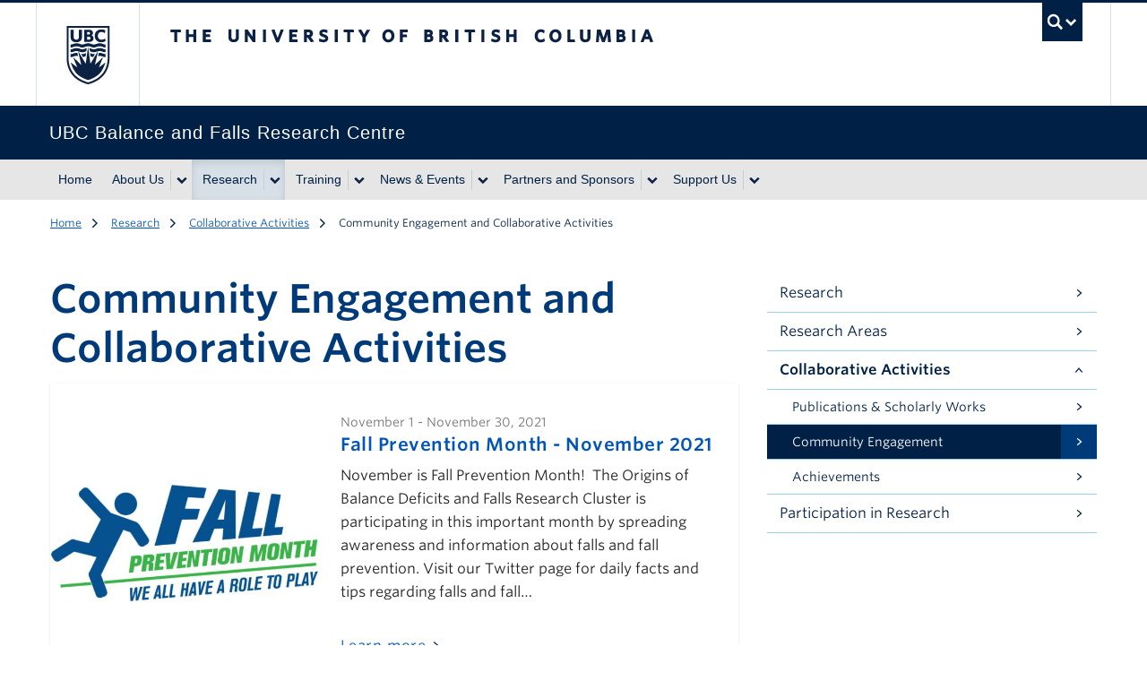

--- FILE ---
content_type: text/html; charset=UTF-8
request_url: https://balancefalls.ubc.ca/research/collaborative-activities/community-engagement-and-collaborative-activities
body_size: 69819
content:
  <!DOCTYPE html>
<html lang="en" dir="ltr" prefix="og: https://ogp.me/ns#" class="layout--full-width">
  <head>
    <meta charset="utf-8" />
<noscript><style>form.antibot * :not(.antibot-message) { display: none !important; }</style>
</noscript><script async src="https://www.googletagmanager.com/gtag/js?id=G-0180JC55ET"></script>
<script>window.dataLayer = window.dataLayer || [];function gtag(){dataLayer.push(arguments)};gtag("js", new Date());gtag("set", "developer_id.dMDhkMT", true);gtag("config", "G-0180JC55ET", {"groups":"default","page_placeholder":"PLACEHOLDER_page_location","allow_ad_personalization_signals":false});gtag("config", "UA-120715374-1", {"groups":"default","anonymize_ip":true,"page_placeholder":"PLACEHOLDER_page_path","allow_ad_personalization_signals":false});</script>
<link rel="canonical" href="https://balancefalls.ubc.ca/research/collaborative-activities/community-engagement-and-collaborative-activities" />
<meta property="og:site_name" content="Balance and Falls Research Centre" />
<meta property="og:url" content="https://balancefalls.ubc.ca/research/collaborative-activities/community-engagement-and-collaborative-activities" />
<meta property="og:title" content="Community Engagement and Collaborative Activities" />
<meta name="twitter:card" content="summary" />
<meta name="twitter:title" content="Community Engagement and Collaborative Activities" />
<meta name="Generator" content="Drupal 10 (https://www.drupal.org)" />
<meta name="MobileOptimized" content="width" />
<meta name="HandheldFriendly" content="true" />
<meta name="viewport" content="width=device-width, initial-scale=1" />
<style>:root {
        --color-primary: rgba(0, 33, 69, 1) !important;--unit-color-primary:0, 33, 69; --color-secondary: rgba(224, 224, 224, 1) !important;--unit-color-secondary:224, 224, 224; --color-tertiary: rgba(222, 241, 248, 1) !important;--unit-color-tertiary:222, 241, 248; --color-accent: rgba(0, 58, 121, 1) !important;--unit-color-accent:0, 58, 121;
      }</style>
<meta name="theme-color" content="#002145" />
<meta name="msapplication-TileColor" content="#002145" />
<meta name="msapplication-config" content="/themes/contrib/kraken-vpr/img/favicons/browserconfig.xml" />
<link rel="icon" sizes="any" href="/themes/contrib/kraken-vpr/img/favicons/favicon.ico" />
<link rel="icon" type="image/svg+xml" href="/themes/contrib/kraken-vpr/img/favicons/favicon.svg" />
<link rel="apple-touch-icon" sizes="180x180" href="/themes/contrib/kraken-vpr/img/favicons/apple-touch-icon.png" />
<link rel="mask-icon" href="/themes/contrib/kraken-vpr/img/favicons/safari-pinned-tab.svg" color="#002145" />
<style>:root {
        --color-primary: #002145 !important;
        --color-secondary: #e0e0e0 !important;
        --color-tertiary: #def1f8 !important;
        --color-accent: #003a79 !important;
        --color-link: #0055b7;
        --color-link-hover: #002145;
        --color-link-active: #002145;
        --leading: 1.625;
        --base-font-size: 1rem;
        --text-font-stack: "Whitney SSm A", "Whitney SSm B", Arial, sans-serif;
        --alternate-font-stack: var(--text-font-stack);
        --code-font-stack:  menlo, monaco, consolas, "Liberation Mono", "Courier New", monospace;
      }
      #ubc7-unit { background-color: #002145 !important; }</style>

    <title>Community Engagement and Collaborative Activities | Balance and Falls Research Centre</title>
    <link rel="stylesheet" media="all" href="/sites/default/files/css/css_FQjhNpaTjLAGpGhZlOCAG7_HvXiRY6S6uh_KXR8AHN0.css?delta=0&amp;language=en&amp;theme=vpr&amp;include=[base64]" />
<link rel="stylesheet" media="all" href="/sites/default/files/css/css_bO4N4Z62tipKJ8M7d4AcQ16Ktky7zih0uhUwmJkzr1w.css?delta=1&amp;language=en&amp;theme=vpr&amp;include=[base64]" />
<link rel="stylesheet" media="all" href="https://cloud.typography.com/6804272/781004/css/fonts.css" />
<link rel="stylesheet" media="all" href="/sites/default/files/css/css_55HiskmZ79ct7iRa77Xh-YgYJzHOGxZpQQsHry7GmPY.css?delta=3&amp;language=en&amp;theme=vpr&amp;include=[base64]" />

    <script src="https://use.fontawesome.com/releases/v6.4.0/js/all.js" defer crossorigin="anonymous"></script>
<script src="https://use.fontawesome.com/releases/v6.4.0/js/v4-shims.js" defer crossorigin="anonymous"></script>

  </head>
  <body class="layout-no-sidebars js-bootstrap path-node page-node-type-ubc-page legacy--bw layout--full-width">
    <a href="#unit-content" class="visually-hidden focusable skip-link">
      Skip to main content
    </a>
    
      <div class="dialog-off-canvas-main-canvas" data-off-canvas-main-canvas>
        <noscript>
  <strong>We're sorry but this site doesn't work properly without JavaScript enabled. Please enable it to continue.</strong>
</noscript>

<div id="main-content">

  
      <div id="clf7__header">
      <div class="collapse expand" id="ubc7-global-menu">
        <div id="ubc7-search" class="expand">
         <div class="clf-container">
          <div id="ubc7-search-box" class="mx-auto max-w-[360px]">
                        <form class="form-search" method="get" action="https://www.ubc.ca/search/refine/" role="search">
              <label for="q" class="hidden">Search UBC</label>
                            <input id="q" type="text" name="q" placeholder="UBC Balance and Falls Research Centre" class="inline-block mr-2" style="width:auto;">
                            <input type="hidden" name="label" value="Search" />
                            <input type="hidden" name="site" value="balancefalls.ubc.ca" />
                            <button type="submit" class="btn">Search</button>
            </form>
                      </div>
        </div> <!-- /clf-container -->
      </div>
      <div class="clf-container">
        <div id="ubc7-global-header" class="expand">
          <div class="row-fluid">
            <div class="span8 offset2">
              <ul class="clearfix reverse">
                <li><a href="https://www.calendar.ubc.ca/">Academic Calendar</a></li>
                <li><a href="https://www.ubc.ca/landing/campusservices.html">Campus Services</a></li>
                <li><a href="https://www.ubc.ca/landing/facultiesschools.html">Faculties &amp; Schools</a></li>
                <li><a href="https://www.library.ubc.ca/">Library</a></li>
                <li><a href="https://www.ubc.ca/about/maps.html">Maps</a></li>
                <li><a href="https://www.ubc.ca/quicklinks/">Quicklinks</a></li>
                <li><a href="https://ssc.adm.ubc.ca/sscportal/">Student Service Centre</a></li>
                <li><a href="https://directory.ubc.ca/index.cfm">UBC Directory</a></li>
              </ul>
            </div>
          </div>
        </div>
      </div> <!-- /clf-container -->
    </div>
    <header id="ubc7-header" class="row-fluid expand">
    <div class="clearfix clf-container">
      <div class="span1">
        <div id="ubc7-logo">
          <a href="https://www.ubc.ca">The University of British Columbia</a>
        </div>
      </div>
      <div class="span2">
        <div id="ubc7-apom">
          <a href="https://cdn.ubc.ca/clf/ref/aplaceofmind">UBC - A Place of Mind</a>
        </div>
      </div>
      <div class="span9" id="ubc7-wordmark-block">
        <div id="ubc7-wordmark">
          <a href="https://www.ubc.ca">The University of British Columbia</a>
                            </div>
        <div id="ubc7-global-utility">
          <button type="button" data-bs-toggle="collapse" @click="toggleSearch" data-bs-target="#ubc7-global-menu"><span :class="{ opened : showSearch }">UBC Search</span></button>
          <noscript>&lt;a id="ubc7-global-utility-no-script" href="https://www.ubc.ca/"&gt;UBC
            Search&lt;/a&gt;</noscript>
        </div>
      </div>
    </div> <!-- /clf-container -->
  </header>
  <div id="ubc7-unit" class="row-fluid expand" style="">
    <div class="clf-container">
      <div class="relative span12">
        <!-- Mobile Menu Icon -->
        <div class="navbar">
          <button data-bs-toggle="collapse" data-bs-target="#ubc7-unit-navigation" @click="toggleMobileNav" class="btn btn-navbar">
            <span class="icon-bar"></span>
            <span class="icon-bar"></span>
            <span class="icon-bar"></span>
          </button>
        </div>
                <div id="ubc7-unit-name"  class="ubc7-single-element">
          <a href="/">
                        <span id="ubc7-unit-identifier">UBC Balance and Falls Research Centre</span>
          </a>
        </div>
              </div>
    </div> <!-- /clf-container -->
  </div>
</div>
  <nav class="py-0 navbar expand clf-required" v-show="showMobileNav" id="ubc7-unit-menu">
  <div class="navbar-inner expand">
    <div class="nav-collapse collapse" id="ubc7-unit-navigation">
      <div class="clf-container">
  
<nav id="block-vpr-main-menu" class="menu--main" aria-labelledby="block-vpr-main-menu-menu">
            
  <h2 id="block-vpr-main-menu-menu" class="visually-hidden">Main navigation</h2>
  
                <ul class="nav clearfix my-0">
                        <li class="navbar-item item">
          <a href="/" class="navbar-link" data-drupal-link-system-path="&lt;front&gt;">Home</a>
                  </li>
                        <li class="navbar-item menu-item--expanded dropdown expanded">
                  <div class="btn-group">
            <a href="/about-us" class="navbar-item menu-item--expanded dropdown expanded btn" data-drupal-link-system-path="node/49">About Us</a>
            <button class="btn dropdown-toggle" data-bs-toggle="dropdown" aria-label="Show submenu" aria-expanded="false"><span class="ubc7-arrow blue down-arrow" aria-hidden="true"></span></button>
        
                            <ul class="nav clearfix my-0 dropdown-menu">
                        <li class="navbar-item item">
          <a href="/about-us" title="" class="navbar-link" data-drupal-link-system-path="node/49">About Us</a>
                  </li>
                        <li class="navbar-item item">
          <a href="/about-us/researchers" class="navbar-link" data-drupal-link-system-path="node/23">Researchers</a>
                  </li>
                        <li class="navbar-item item">
          <a href="/about-us/trainees" class="navbar-link" data-drupal-link-system-path="node/652">Trainees</a>
                  </li>
                        <li class="navbar-item item">
          <a href="/about-us/leadership-team-and-advisory-team" class="navbar-link" data-drupal-link-system-path="node/660">Leadership Team</a>
                  </li>
        </ul>
  
                </div>
                    </li>
                        <li class="navbar-item menu-item--expanded dropdown menu-item--active-trail expanded">
                  <div class="btn-group">
            <a href="/research" class="navbar-item menu-item--expanded dropdown menu-item--active-trail expanded btn" data-drupal-link-system-path="node/25">Research</a>
            <button class="btn dropdown-toggle" data-bs-toggle="dropdown" aria-label="Show submenu" aria-expanded="false"><span class="ubc7-arrow blue down-arrow" aria-hidden="true"></span></button>
        
                            <ul class="nav clearfix my-0 dropdown-menu">
                        <li class="navbar-item item">
          <a href="/research" title="" class="navbar-link" data-drupal-link-system-path="node/25">Research</a>
                  </li>
                        <li class="navbar-item menu-item--collapsed item">
          <a href="/research/research-areas" class="navbar-link" data-drupal-link-system-path="node/526">Research Areas</a>
                  </li>
                        <li class="navbar-item menu-item--collapsed menu-item--active-trail item">
          <a href="/research/collaborative-activities" class="navbar-link" data-drupal-link-system-path="node/527">Collaborative Activities</a>
                  </li>
                        <li class="navbar-item item">
          <a href="https://balancefalls.ubc.ca/join-our-research-studies" class="navbar-link">Participation in Research </a>
                  </li>
        </ul>
  
                </div>
                    </li>
                        <li class="navbar-item menu-item--expanded dropdown expanded">
                  <div class="btn-group">
            <a href="/training" class="navbar-item menu-item--expanded dropdown expanded btn" data-drupal-link-system-path="node/521">Training</a>
            <button class="btn dropdown-toggle" data-bs-toggle="dropdown" aria-label="Show submenu" aria-expanded="false"><span class="ubc7-arrow blue down-arrow" aria-hidden="true"></span></button>
        
                            <ul class="nav clearfix my-0 dropdown-menu">
                        <li class="navbar-item item">
          <a href="/training" title="" class="navbar-link" data-drupal-link-system-path="node/521">Training</a>
                  </li>
                        <li class="navbar-item menu-item--collapsed item">
          <a href="/training/trainee-workshops" class="navbar-link" data-drupal-link-system-path="node/625">Trainee Workshops</a>
                  </li>
                        <li class="navbar-item item">
          <a href="/training/trainee-conference-support" class="navbar-link" data-drupal-link-system-path="node/595">Trainee Conference Support</a>
                  </li>
                        <li class="navbar-item item">
          <a href="/training/lab-exchanges" class="navbar-link" data-drupal-link-system-path="node/532">Lab Exchanges</a>
                  </li>
                        <li class="navbar-item item">
          <a href="/training/undergraduate-research-rotation-balance-assessment-rehab" class="navbar-link" data-drupal-link-system-path="node/522">Undergraduate Research Rotation in Balance Assessment &amp; Rehab</a>
                  </li>
        </ul>
  
                </div>
                    </li>
                        <li class="navbar-item menu-item--expanded dropdown expanded">
                  <div class="btn-group">
            <a href="/news" class="navbar-item menu-item--expanded dropdown expanded btn" data-drupal-link-system-path="node/27">News &amp; Events</a>
            <button class="btn dropdown-toggle" data-bs-toggle="dropdown" aria-label="Show submenu" aria-expanded="false"><span class="ubc7-arrow blue down-arrow" aria-hidden="true"></span></button>
        
                            <ul class="nav clearfix my-0 dropdown-menu">
                        <li class="navbar-item item">
          <a href="/news" title="" class="navbar-link" data-drupal-link-system-path="node/27">News</a>
                  </li>
                        <li class="navbar-item item">
          <a href="/events" title="" class="navbar-link" data-drupal-link-system-path="node/29">Upcoming Events</a>
                  </li>
                        <li class="navbar-item item">
          <a href="/events/past-events" class="navbar-link" data-drupal-link-system-path="node/41">Past Events</a>
                  </li>
        </ul>
  
                </div>
                    </li>
                        <li class="navbar-item menu-item--expanded dropdown expanded">
                  <div class="btn-group">
            <a href="/partners-sponsors/partners-sponsors/partners-sponsors/partners-sponsors/partners-sponsors/partners" title="" class="navbar-item menu-item--expanded dropdown expanded btn" data-drupal-link-system-path="node/357">Partners and Sponsors</a>
            <button class="btn dropdown-toggle" data-bs-toggle="dropdown" aria-label="Show submenu" aria-expanded="false"><span class="ubc7-arrow blue down-arrow" aria-hidden="true"></span></button>
        
                            <ul class="nav clearfix my-0 dropdown-menu">
                        <li class="navbar-item item">
          <a href="/partners-sponsors/partners-sponsors/partners-sponsors/partners-sponsors/partners-sponsors/partners" class="navbar-link" data-drupal-link-system-path="node/357">Partners and Sponsors</a>
                  </li>
        </ul>
  
                </div>
                    </li>
                        <li class="navbar-item menu-item--expanded dropdown expanded">
                  <div class="btn-group">
            <a href="/support-us" title="" class="navbar-item menu-item--expanded dropdown expanded btn" data-drupal-link-system-path="node/503">Support Us</a>
            <button class="btn dropdown-toggle" data-bs-toggle="dropdown" aria-label="Show submenu" aria-expanded="false"><span class="ubc7-arrow blue down-arrow" aria-hidden="true"></span></button>
        
                            <ul class="nav clearfix my-0 dropdown-menu">
                        <li class="navbar-item item">
          <a href="/support-us" title="" class="navbar-link" data-drupal-link-system-path="node/503">Support Us</a>
                  </li>
        </ul>
  
                </div>
                    </li>
        </ul>
  


  </nav>


</div>
      <div class="bg-ubc-blue-polar"><div class="clf-container"></div></div>
    </div>
  </div>
</nav>

  <div class="views-element-container block block-views" id="block-views-block-content-alert-banner-block-1">
  
    
      <div><div class="view view-content-alert-banner view-id-content_alert_banner view-display-id-block_1 js-view-dom-id-0e65decbffd5a8c1fbbaa53d329285a8d40368c87585556b489de9de14dcbad1">
  
    
      
  
          </div>
</div>

  </div>



  
    <div id="unit-content">
    <main>
      <div class="container grid grid-cols-12 gap-x-8 px-5 mx-auto md--px-4 pb-12">

                  <div class="col-span-full">
            
  <div id="block-vpr-breadcrumbs" class="block block-system">
  
    
      
<nav class="nav-breadcrumbs text-xs pt-4" aria-label="Breadcrumb">
  <h2 id="system-breadcrumb" class="visually-hidden">Breadcrumb</h2>
  <ol class="list-inline my-0" aria-labelledby="system-breadcrumb">
            <li><a href="/" class="text-ubc-blue-cobalt crumb">Home</a>
        </li>
            <li><a href="/research" class="text-ubc-blue-cobalt crumb">Research</a>
        </li>
            <li><a href="/research/collaborative-activities" class="text-ubc-blue-cobalt crumb">Collaborative Activities</a>
        </li>
            <li class="no-underline text-ubc-blue crumb--active">Community Engagement and Collaborative Activities
        </li>
    </ol>
</nav>

  </div>



          </div>
        
        <div class="col-span-full md--col-span-8 md--row-span-2 md--col-start-1 md--row-start-2 mt-12" id="primary-content">
                      
  <div id="block-vpr-pagetitle" class="block block-core">
  
    
      

  <h1 class="page-title text-ubc-blue-sea mt-0"><span class="field field--name-title field--type-string field--label-hidden">Community Engagement and Collaborative Activities</span>
</h1>


  </div>



                                <div id="help-region">
  <div data-drupal-messages-fallback class="hidden"></div>


</div>
                    <section class="section">
                        
  <div id="block-vpr-mainpagecontent" class="block block-system">
  
    
      
<article class="node node--type-ubc-page node--view-mode-full">
  
    
    <div class="flow-root text-formatted node__content">
        
  </div>
</article>

  </div>
<div class="views-element-container block block-views" id="block-views-block-content-events-latest-block-3">
  
    
      <div><div class="view view-content-events-latest view-id-content_events_latest view-display-id-block_3 js-view-dom-id-e3897bd10ebd004c00fef0ab3be1ac712eb0c678036ddfa6d360714cc32d8ca2">
  
    
      
      <div class="view-content">
      <div class="item-list list-unstyled">
  
  <ol>

          <li>    
            

        <article class="ubc-card ubc-card--primary relative h-full hover--cursor-pointer group isolate shadow hover--shadow-lg bg-white bg-light ubc-card--horiz sm--flex sm--flex-row">
  <figure class="ubc-card__media img-cover overflow-hidden sm--max-w-[300px] sm--shrink-0">
                <img loading="lazy" src="/sites/default/files/styles/card_focal_point_lg/public/lead-image/fpm-logo-large1.jpg?h=3a01caed&amp;itok=pO9QaaFd" width="640" height="556" alt="" class="image-style-card-focal-point-lg" />



        </figure>
  <div class="p-6 flex h-full flex-col flex-1 self-center">
    <div class="py-2 ubc-card__content first-child--mt-0">
              <div class="text-sm text-grey-600">November 1 - November 30, 2021</div>
            <h3 class="text-xl mt-0">
        <a href="/events/nov-10-2021-fall-prevention-month-november-2021" class="no-underline hover--no-underline text-ubc-blue link-expand" >
                    <span class="field field--name-title field--type-string field--label-hidden">Fall Prevention Month - November 2021</span>

                  </a>
      </h3>
          <p class="mt-2">November is Fall Prevention Month!&nbsp;

The Origins of Balance Deficits and Falls Research Cluster is participating in this important month by spreading awareness and information about falls and fall prevention. Visit our Twitter page for daily facts and tips regarding falls and fall…</p>
      </div>
    <div class="w-full mt-auto ubc-card__actions">
            <p>
      <a class="unit-button unit-button--simple" href="/events/nov-10-2021-fall-prevention-month-november-2021" >
    Learn more
  </a>      </p>
      </div>
  </div>
</article>
</li>
          <li>    
            

        <article class="ubc-card ubc-card--primary relative h-full hover--cursor-pointer group isolate shadow hover--shadow-lg bg-white bg-light ubc-card--horiz sm--flex sm--flex-row">
  <figure class="ubc-card__media img-cover overflow-hidden sm--max-w-[300px] sm--shrink-0">
            </figure>
  <div class="p-6 flex h-full flex-col flex-1 self-center">
    <div class="py-2 ubc-card__content first-child--mt-0">
              <div class="text-sm text-grey-600">December 4, 2019</div>
            <h3 class="text-xl mt-0">
        <a href="/events/nov-15-2019-school-kinesiology-distinguished-speaker-series-dr-vivian-weerdesteyn" class="no-underline hover--no-underline text-ubc-blue link-expand" >
                    <span class="field field--name-title field--type-string field--label-hidden">School of Kinesiology Distinguished Speaker Series: Dr. Vivian Weerdesteyn</span>

                  </a>
      </h3>
          <p class="mt-2">New cluster member Dr.&nbsp;Vivian Weerdesteyn&nbsp;from Radboud University will be presenting at the upcoming&nbsp;School of Kinesiology Distinguished Speaker Series on December 4th, 2019 at the University of British Columbia.&nbsp;</p>
      </div>
    <div class="w-full mt-auto ubc-card__actions">
            <p>
      <a class="unit-button unit-button--simple" href="/events/nov-15-2019-school-kinesiology-distinguished-speaker-series-dr-vivian-weerdesteyn" >
    Learn more
  </a>      </p>
      </div>
  </div>
</article>
</li>
          <li>    
            

        <article class="ubc-card ubc-card--primary relative h-full hover--cursor-pointer group isolate shadow hover--shadow-lg bg-white bg-light ubc-card--horiz sm--flex sm--flex-row">
  <figure class="ubc-card__media img-cover overflow-hidden sm--max-w-[300px] sm--shrink-0">
                <img loading="lazy" src="/sites/default/files/styles/card_focal_point_lg/public/lead-image/https-cdn.evbuc_.com-images-78152075-243701104385-1-original.20191025-001542.jpg?h=bde28bee&amp;itok=s4vuSB4f" width="640" height="556" alt="" class="image-style-card-focal-point-lg" />



        </figure>
  <div class="p-6 flex h-full flex-col flex-1 self-center">
    <div class="py-2 ubc-card__content first-child--mt-0">
              <div class="text-sm text-grey-600">November 15, 2019</div>
            <h3 class="text-xl mt-0">
        <a href="/events/nov-20-2019-science-injury-prevention-falls-older-adults" class="no-underline hover--no-underline text-ubc-blue link-expand" >
                    <span class="field field--name-title field--type-string field--label-hidden">The Science of Injury Prevention From Falls in Older Adults</span>

                  </a>
      </h3>
          <p class="mt-2">"I've Fallen, But I Didn’t Get Injured": The Science of Injury Prevention from Falls in Older Adults



Speaker:&nbsp;

Dr. Stephen Robinovitch&nbsp;is Professor at Simon Fraser University in Vancouver, Canada, with dual appointments in Biomedical Physiology and Kinesiology, and…</p>
      </div>
    <div class="w-full mt-auto ubc-card__actions">
            <p>
      <a class="unit-button unit-button--simple" href="/events/nov-20-2019-science-injury-prevention-falls-older-adults" >
    Learn more
  </a>      </p>
      </div>
  </div>
</article>
</li>
          <li>    
            

        <article class="ubc-card ubc-card--primary relative h-full hover--cursor-pointer group isolate shadow hover--shadow-lg bg-white bg-light ubc-card--horiz sm--flex sm--flex-row">
  <figure class="ubc-card__media img-cover overflow-hidden sm--max-w-[300px] sm--shrink-0">
                <img loading="lazy" src="/sites/default/files/styles/card_focal_point_lg/public/lead-image/october_17-19_2019_vancouver_bc_canada_1.jpg?h=d1cb525d&amp;itok=eWWd5-Yx" width="640" height="556" alt="" class="image-style-card-focal-point-lg" />



        </figure>
  <div class="p-6 flex h-full flex-col flex-1 self-center">
    <div class="py-2 ubc-card__content first-child--mt-0">
              <div class="text-sm text-grey-600">October 17 - October 19, 2019</div>
            <h3 class="text-xl mt-0">
        <a href="/events/sep-13-2019-scapps-2019-conference" class="no-underline hover--no-underline text-ubc-blue link-expand" >
                    <span class="field field--name-title field--type-string field--label-hidden">SCAPPS 2019 Conference </span>

                  </a>
      </h3>
          <p class="mt-2">Congrats to our OBDAF Cluster Trainees for their amazing presentation at last week’s SCAPPS Conference.&nbsp;



Cluster Trainees Rocio Hollman and Karoline Rzyski presented their posters and Cluster Trainees&nbsp; Michael Kennefick, Kyle Johnson, Gregg Eschelmuller, Margot&nbsp; Schmidt…</p>
      </div>
    <div class="w-full mt-auto ubc-card__actions">
            <p>
      <a class="unit-button unit-button--simple" href="/events/sep-13-2019-scapps-2019-conference" >
    Learn more
  </a>      </p>
      </div>
  </div>
</article>
</li>
          <li>    
            

        <article class="ubc-card ubc-card--primary relative h-full hover--cursor-pointer group isolate shadow hover--shadow-lg bg-white bg-light ubc-card--horiz sm--flex sm--flex-row">
  <figure class="ubc-card__media img-cover overflow-hidden sm--max-w-[300px] sm--shrink-0">
                <img loading="lazy" src="/sites/default/files/styles/card_focal_point_lg/public/lead-image/worksafe_bc_0.jpg?h=ceaff9b9&amp;itok=lJBr5Mo9" width="640" height="556" alt="" class="image-style-card-focal-point-lg" />



        </figure>
  <div class="p-6 flex h-full flex-col flex-1 self-center">
    <div class="py-2 ubc-card__content first-child--mt-0">
              <div class="text-sm text-grey-600">October 10, 2019</div>
            <h3 class="text-xl mt-0">
        <a href="/events/sep-30-2019-worksafe-bc-ergonomics-forum" class="no-underline hover--no-underline text-ubc-blue link-expand" >
                    <span class="field field--name-title field--type-string field--label-hidden">WorkSafe BC: Ergonomics Forum</span>

                  </a>
      </h3>
          <p class="mt-2">The OBDAF research cluster participated&nbsp;in WorkSafeBC’s fourth Annual Ergonomics Forum on October 10th.

The theme this year was&nbsp;“Prevention through Design”, where the importance and benefits of considering worker health and safety design before a task or project was…</p>
      </div>
    <div class="w-full mt-auto ubc-card__actions">
            <p>
      <a class="unit-button unit-button--simple" href="/events/sep-30-2019-worksafe-bc-ergonomics-forum" >
    Learn more
  </a>      </p>
      </div>
  </div>
</article>
</li>
          <li>    
            

        <article class="ubc-card ubc-card--primary relative h-full hover--cursor-pointer group isolate shadow hover--shadow-lg bg-white bg-light ubc-card--horiz sm--flex sm--flex-row">
  <figure class="ubc-card__media img-cover overflow-hidden sm--max-w-[300px] sm--shrink-0">
                <img loading="lazy" src="/sites/default/files/styles/card_focal_point_lg/public/lead-image/screen_shot_2019-09-16_at_2.11.46_pm.jpg?h=f2f27915&amp;itok=ox6WNr8a" width="640" height="556" alt="" class="image-style-card-focal-point-lg" />



        </figure>
  <div class="p-6 flex h-full flex-col flex-1 self-center">
    <div class="py-2 ubc-card__content first-child--mt-0">
              <div class="text-sm text-grey-600">August 12 - August 15, 2019</div>
            <h3 class="text-xl mt-0">
        <a href="/events/jul-30-2019-obdaf-summer-school-public-morning-seminars" class="no-underline hover--no-underline text-ubc-blue link-expand" >
                    <span class="field field--name-title field--type-string field--label-hidden">OBDAF Summer School Public Morning Seminars </span>

                  </a>
      </h3>
          <p class="mt-2">The ODAF's Summer School on Wearable Sensors welcomes those who are interested to particpate in the Public Morning Seminars!



From August 12th-15th, there will be an exciting line of guest expert speakers discussing on topics such as usage of wearable sensors in research, mobile tracking and…</p>
      </div>
    <div class="w-full mt-auto ubc-card__actions">
            <p>
      <a class="unit-button unit-button--simple" href="/events/jul-30-2019-obdaf-summer-school-public-morning-seminars" >
    Learn more
  </a>      </p>
      </div>
  </div>
</article>
</li>
          <li>    
            

        <article class="ubc-card ubc-card--primary relative h-full hover--cursor-pointer group isolate shadow hover--shadow-lg bg-white bg-light ubc-card--horiz sm--flex sm--flex-row">
  <figure class="ubc-card__media img-cover overflow-hidden sm--max-w-[300px] sm--shrink-0">
                <img loading="lazy" src="/sites/default/files/styles/card_focal_point_lg/public/lead-image/wearable-sensors-market.jpg?h=e8f379d2&amp;itok=2te0rERt" width="640" height="556" alt="" class="image-style-card-focal-point-lg" />



        </figure>
  <div class="p-6 flex h-full flex-col flex-1 self-center">
    <div class="py-2 ubc-card__content first-child--mt-0">
              <div class="text-sm text-grey-600">August 12 - August 16, 2019</div>
            <h3 class="text-xl mt-0">
        <a href="/events/jun-5-2019-wearable-sensors-balance-and-movement-summer-school" class="no-underline hover--no-underline text-ubc-blue link-expand" >
                    <span class="field field--name-title field--type-string field--label-hidden">Wearable Sensors for Balance and Movement Summer School</span>

                  </a>
      </h3>
          <p class="mt-2">The Origins of Balance Deficits and Falls (OBDAF) Research Cluster is hosting a Summer School on "Wearable Sensors for Balance &amp; Movement"



From August 12th to August 16th the OBDAF Cluster hosted our first summer school on Wearable Sensors for Balance and Movement.&nbsp; The event was…</p>
      </div>
    <div class="w-full mt-auto ubc-card__actions">
            <p>
      <a class="unit-button unit-button--simple" href="/events/jun-5-2019-wearable-sensors-balance-and-movement-summer-school" >
    Learn more
  </a>      </p>
      </div>
  </div>
</article>
</li>
          <li>    
            

        <article class="ubc-card ubc-card--primary relative h-full hover--cursor-pointer group isolate shadow hover--shadow-lg bg-white bg-light ubc-card--horiz sm--flex sm--flex-row">
  <figure class="ubc-card__media img-cover overflow-hidden sm--max-w-[300px] sm--shrink-0">
                <img loading="lazy" src="/sites/default/files/styles/card_focal_point_lg/public/lead-image/vicki_komisar.jpg?h=cff61075&amp;itok=sLhARPWS" width="640" height="556" alt="" class="image-style-card-focal-point-lg" />



        </figure>
  <div class="p-6 flex h-full flex-col flex-1 self-center">
    <div class="py-2 ubc-card__content first-child--mt-0">
              <div class="text-sm text-grey-600">June 24, 2019</div>
            <h3 class="text-xl mt-0">
        <a href="/events/may-27-2019-strategies-prevent-falls-and-fall-related-injuries-fundamental-evidence-real" class="no-underline hover--no-underline text-ubc-blue link-expand" >
                    <span class="field field--name-title field--type-string field--label-hidden">Strategies to prevent falls and fall-related injuries: From fundamental evidence to real-world implementation</span>

                  </a>
      </h3>
          <p class="mt-2">Cluster Member Dr. Vicki Komisar presented at Tapestry (Westbrook Village) on “Strategies to prevent falls and fall-related injuries: From fundamental evidence to real-world implementation”. Her speech was focused on three areas: why we should study fall-related injuries, technology…</p>
      </div>
    <div class="w-full mt-auto ubc-card__actions">
            <p>
      <a class="unit-button unit-button--simple" href="/events/may-27-2019-strategies-prevent-falls-and-fall-related-injuries-fundamental-evidence-real" >
    Learn more
  </a>      </p>
      </div>
  </div>
</article>
</li>
          <li>    
            

        <article class="ubc-card ubc-card--primary relative h-full hover--cursor-pointer group isolate shadow hover--shadow-lg bg-white bg-light ubc-card--horiz sm--flex sm--flex-row">
  <figure class="ubc-card__media img-cover overflow-hidden sm--max-w-[300px] sm--shrink-0">
                <img loading="lazy" src="/sites/default/files/styles/card_focal_point_lg/public/lead-image/worksafe_bc.jpg?h=ceaff9b9&amp;itok=ZUTFAiwu" width="640" height="556" alt="" class="image-style-card-focal-point-lg" />



        </figure>
  <div class="p-6 flex h-full flex-col flex-1 self-center">
    <div class="py-2 ubc-card__content first-child--mt-0">
              <div class="text-sm text-grey-600">June 13, 2019</div>
            <h3 class="text-xl mt-0">
        <a href="/events/may-21-2019-human-factors-community-practice-work-safe-bc" class="no-underline hover--no-underline text-ubc-blue link-expand" >
                    <span class="field field--name-title field--type-string field--label-hidden">Human Factors Community of Practice, Work Safe BC</span>

                  </a>
      </h3>
          <p class="mt-2">Cluster member Dr. Mark Carpenter presented to industry experts during WorkSafeBc’s Human Factors Community Practice workshop on the topic of “Using virtual reality to study the effects of high-risk environments on human balance and movement”.&nbsp; He described how he and other…</p>
      </div>
    <div class="w-full mt-auto ubc-card__actions">
            <p>
      <a class="unit-button unit-button--simple" href="/events/may-21-2019-human-factors-community-practice-work-safe-bc" >
    Learn more
  </a>      </p>
      </div>
  </div>
</article>
</li>
          <li>    
            

        <article class="ubc-card ubc-card--primary relative h-full hover--cursor-pointer group isolate shadow hover--shadow-lg bg-white bg-light ubc-card--horiz sm--flex sm--flex-row">
  <figure class="ubc-card__media img-cover overflow-hidden sm--max-w-[300px] sm--shrink-0">
                <img loading="lazy" src="/sites/default/files/styles/card_focal_point_lg/public/lead-image/parkinsons_society_logo.jpg?h=8ddb99ec&amp;itok=CaXgqLjr" width="640" height="556" alt="" class="image-style-card-focal-point-lg" />



        </figure>
  <div class="p-6 flex h-full flex-col flex-1 self-center">
    <div class="py-2 ubc-card__content first-child--mt-0">
              <div class="text-sm text-grey-600">May 21, 2019</div>
            <h3 class="text-xl mt-0">
        <a href="/events/apr-30-2019-webinar-ask-expert-balance-falls" class="no-underline hover--no-underline text-ubc-blue link-expand" >
                    <span class="field field--name-title field--type-string field--label-hidden">Webinar: Ask the Expert: Balance &amp; Falls</span>

                  </a>
      </h3>
          <p class="mt-2">Postural instability and falls are very common in people with Parkinson's disease, and greatly impact quality of life. Unfortunately, current treatments for Parkinson's disease are unable to alleviate postural instability; however, while research is currently being done on this topic, the…</p>
      </div>
    <div class="w-full mt-auto ubc-card__actions">
            <p>
      <a class="unit-button unit-button--simple" href="/events/apr-30-2019-webinar-ask-expert-balance-falls" >
    Learn more
  </a>      </p>
      </div>
  </div>
</article>
</li>
    
  </ol>

</div>

    </div>
  
        <nav class="flex justify-center pager" role="navigation" aria-labelledby="pagination-heading">
    <h4 id="pagination-heading" class="visually-hidden">Pagination</h4>
    <ul class="flex max-w-md pager__items js-pager__items list-unstyled">
                                                        <li class="pager__item is-active">
                                          <a href="?page=0" title="Current page" aria-current="page" class="block px-4 py-2 no-underline text-ubc-blue-cobalt hover--text-black hover--bg-unit-tertiary-alt hover--no-underline">
            <span class="visually-hidden">
              Current page
            </span>1</a>
        </li>
              <li class="pager__item">
                                          <a href="?page=1" title="Go to page 2" class="block px-4 py-2 no-underline text-ubc-blue-cobalt hover--text-black hover--bg-unit-tertiary-alt hover--no-underline">
            <span class="visually-hidden">
              Page
            </span>2</a>
        </li>
                                      <li class="pager__item pager__item--next">
          <a href="?page=1" title="Go to next page" rel="next" class="block px-6 py-2 no-underline text-ubc-blue-cobalt hover--text-black hover--bg-unit-tertiary-alt hover--no-underline">
            <span class="visually-hidden">Next page</span>
            <span aria-hidden="true">›</span>
          </a>
        </li>
                          <li class="pager__item pager__item--last">
          <a href="?page=1" title="Go to last page" class="hidden">
            <span class="visually-hidden">Last page</span>
            <span aria-hidden="true">»</span>
          </a>
        </li>
          </ul>
  </nav>

          <div class="more-link"><a href="/events">View all</a></div>

      </div>
</div>

  </div>



          </section>
        </div>

                  <section class="col-span-full md--col-span-4 md--row-start-2 md--col-start-9" id="sidebar-primary">
            
  
<nav id="block-mainmenu" class="menu--main subnav mt-12" aria-labelledby="block-mainmenu-menu">
            
  <h2 id="block-mainmenu-menu" class="visually-hidden subnav__heading uppercase text-xl text-unit-primary tracking-wider pb-2 mt-0">Main menu</h2>
  
                    <ul class="nav my-0 pl-0 list-none subnav__links">
                        <li class="navbar-item item">
          <a href="/research" title="" class="navbar-link navlink--secondary no-children" data-drupal-link-system-path="node/25">Research</a>
                </li>
                        <li class="navbar-item menu-item--collapsed item">
          <a href="/research/research-areas" class="navbar-link navlink--secondary no-children" data-drupal-link-system-path="node/526">Research Areas</a>
                </li>
                        <li class="navbar-item menu-item--expanded dropdown menu-item--active-trail expanded">
                      <div class="btn-group">
              <a href="/research/collaborative-activities" class="navbar-item menu-item--expanded dropdown menu-item--active-trail expanded btn navlink--secondary" data-drupal-link-system-path="node/527">Collaborative Activities</a>
              <button class="hidden btn dropdown-toggle" data-bs-toggle="dropdown" aria-label="Show submenu">
                <span class="ubc7-arrow blue down-arrow" aria-hidden="true"></span>
              </button>
                                          <ul class="nav my-0 pl-0 list-none subnav__links js-reveal__target subnav--nested">
                        <li class="navbar-item item">
          <a href="/research/collaborative-activities/publications-scholarly-works" title="Publications &amp; Scholarly Works" class="navbar-link navlink--secondary no-children" data-drupal-link-system-path="node/382">Publications &amp; Scholarly Works</a>
                </li>
                        <li class="navbar-item menu-item--active-trail item">
          <a href="/research/collaborative-activities/community-engagement-and-collaborative-activities" class="navbar-link navlink--secondary no-children is-active" data-drupal-link-system-path="node/383" aria-current="page">Community Engagement</a>
                </li>
                        <li class="navbar-item item">
          <a href="/research/collaborative-activities/achievements" class="navbar-link navlink--secondary no-children" data-drupal-link-system-path="node/398">Achievements</a>
                </li>
        </ul>
  
                </div>
                  </li>
                        <li class="navbar-item item">
          <a href="https://balancefalls.ubc.ca/join-our-research-studies" class="navbar-link navlink--secondary no-children">Participation in Research </a>
                </li>
        </ul>
  


  </nav>



          </section>
        
        
        
      </div>

              <div id="prefooter-content">
          
  <div class="views-element-container block block-views" id="block-views-block-content-page-paragraphs-block-1">
  
    
      <div><div class="view view-content-page-paragraphs view-id-content_page_paragraphs view-display-id-block_1 js-view-dom-id-95ff5aee5e95421f86add15112420a996f2c3f7565d89c86709e9399384513d6">
  
    
      
  
          </div>
</div>

  </div>
<div id="block-vpr-supportus" class="block block-block-content">
  
    
      
            <div class="clearfix text-formatted field field--name-body field--type-text-with-summary field--label-hidden field__item"><hr><div class="widget-column-options widget-columns-4 align-equal my-6 widget-keyline-none"><div class="widget--md--grid gap-6"><div class="first-child--mt-0 bg-transparent drop-shadow-none p-0"><p>&nbsp;</p></div><div class="first-child--mt-0 bg-transparent drop-shadow-none p-0"><p>At the Balance and Falls Research Centre, we work to improve mobility, safety, and quality of life through research and innovation. Donations enable us to remain independent, continue long-term studies, and explore new ideas that prevent falls and enhance mobility.</p><p>Every contribution supports safer, healthier futures. If you’d like to help, we welcome your donation.</p><p>Thank you,</p><p><strong>Balance and Falls Research Centre</strong></p></div><div class="first-child--mt-0 bg-transparent drop-shadow-none p-0"><p><strong>You can support our work by clicking </strong><a href="https://give.ubc.ca/balance-falls-research-centre" rel="nofollow" data-entity-type="external"><strong>HERE</strong></a><strong> to donate, or by scanning the QR code below.</strong></p>
<div class="align-center media media--type-image media--view-mode-square">
  
  
            <div class="field field--name-field-media-image field--type-image field--label-hidden field__item">  <img loading="lazy" src="/sites/default/files/styles/square_200/public/2025-11/balance_and_falls_research_centre_foe.png?itok=ORFimjJC" width="200" height="200" alt="balance_and_falls_research_centre_foe" class="image-style-square-200">


</div>
      
</div>
</div><div class="first-child--mt-0 bg-transparent drop-shadow-none p-0"><p>&nbsp;</p></div></div></div></div>
      
  </div>



        </div>
      
    </main>
  </div>

      <section class="text-sm border-t border-ubc-blue/20 text-grey-700 bg-grey-50">
  <div class="container px-4 py-6 mx-auto unit-content">
    <h3 class="sr-only">First Nations land acknowledegement</h3>
    <p class="mt-0">The UBC Point Grey campus is situated on the traditional, ancestral, and unceded territory of the xʷməθkʷəy̓əm.</p>
  </div>
</section>
  
<hr class="mt-0" />
<div class="container px-4 py-8 mx-auto unit-content" id="unit-footer">
    <div class="grid grid-cols-12 gap-6">
    <div class="col-span-12 sm--col-span-5">
      <h2 class="mt-0 font-sans font-semibold normal-case h6 text-ubc-blue">UBC Balance and Falls Research Centre</h2>
            <p class="mt-0 text-xs md--text-sm xl--text-base">
                                                              </p>
    </div>
    <div class="col-span-12 sm--col-span-7">
      <div class="grid grid-cols-12 gap-6">
        <div class="col-span-12 sm--col-span-6">
                  </div>
        <div class="col-span-12 sm--col-span-6">
                  </div>
      </div>
    </div>
  </div>
  <p class="text-xs italic md--text-sm xl--text-base">UBC receives support for managing its research enterprise from the
    federal <a
      href="https://research.ubc.ca/support-resources/indirect-costs-budgeting-finance/federal-research-support-fund"
      target="_blank" title="Federal Research Support Fund">Research Support Fund</a>.</p>
</div>
<div id="clf7__footer">
  <div id="ubc7-footer" class="expand" role="contentinfo">
    <div class="row-fluid expand" id="ubc7-global-footer">
      <div class="clearfix clf-container">
        <div class="span5" id="ubc7-signature"><a href="https://www.ubc.ca/">The University of British Columbia</a>
        </div>
        <div class="span7" id="ubc7-footer-menu">
          <div class="clearfix row-fluid">
            <div class="span6">
              <h3>About UBC</h3>
              <div><a href="https://www.ubc.ca/about/contact.html">Contact UBC</a></div>
              <div><a href="https://www.ubc.ca/about/">About the University</a></div>
              <div><a href="https://www.ubc.ca/landing/news.html">News</a></div>
              <div><a href="https://www.ubc.ca/landing/events.html">Events</a></div>
              <div><a href="https://hr.ubc.ca/careers-and-job-postings">Careers</a></div>
              <div><a href="https://give.ubc.ca/">Make a Gift</a></div>
              <div><a href="https://www.ubc.ca/search/">Search UBC.ca</a></div>
            </div>
            <div class="span6 ml">
              <h3>UBC Campuses</h3>
              <div><a href="https://www.ubc.ca/">Vancouver Campus</a></div>
              <div><a href="https://ok.ubc.ca/">Okanagan Campus</a></div>
              <h4>UBC Sites</h4>
              <div><a href="https://robsonsquare.ubc.ca/">Robson Square</a></div>
              <div><a href="https://thecdm.ca/">Centre for Digital Media</a>
              </div>
              <div><a href="https://www.med.ubc.ca/about/campuses/">Faculty of Medicine Across BC</a></div>
            </div>
          </div>
        </div>
      </div> <!-- /clf-container -->
    </div>
    <div class="row-fluid expand" id="ubc7-minimal-footer">
      <div class="clf-container">
        <div class="span12">
          <ul>
            <li><a href="https://www.ubc.ca/landing/emergencyprocedures.html">Emergency Procedures</a> <span class="divider">|</span>
            </li>
            <li><a href="https://www.ubc.ca/site/legal.html">Terms of Use</a> <span class="divider">|</span></li>
            <li><a href="https://copyright.ubc.ca">UBC Copyright</a> <span class="divider">|</span></li>
            <li><a href="https://www.ubc.ca/accessibility/">Accessibility</a></li>
          </ul>
        </div>
      </div> <!-- /clf-container -->
    </div>
  </div>
</div>
    
<div id="totop-mask"></div>
<button id="totop" v-scroll-to="{ el: 'body'}">
  <span class="sr-only">to top</span>
  <svg role="img" class="inline-block w-8 h-8 rotate-90 text-ubc-blue">
    <use xlink:href="#icon-arrow"></use>
  </svg>
</button>

</div>

<svg style="display:none;">
  <symbol id="logo-ubc" viewBox="0 0 60 60" aria-labelledby="title-logo-ubc" aria-describedby="description-logo-ubc" role="img">
    <title id="title-logo-ubc">UBC Crest</title>
    <desc id="description-logo-ubc">The official logo of the University of British Columbia.</desc>
    <path d="M30,22.95l2.2,15.6,7.1-11.8-3,13,7.6-7.3-4,9.6,6.4-4.8c-3,8-5.5,12.6-16.2,16.2-10.8-3.6-13.4-8.1-16.3-16.1L20.2,42l-4.1-9.6,7.7,7.3-3-13,7,11.8Zm-11.2-5.3c-3.2,0-5.2-1.7-5.2-4.7v-7h2.7v6.9a2.3,2.3,0,0,0,1.8,2.7h.7a2.3,2.3,0,0,0,2.5-2.6V6H24v6.9c0,2.9-2,4.7-5.3,4.7m11.4-.2H26.3V6h3.8c2.8,0,4.3,1.1,4.3,3a2.5,2.5,0,0,1-1.6,2.3A2.7,2.7,0,0,1,34.9,14c0,2.2-1.7,3.4-4.9,3.4m-1.2-1.9H30c1,0,2.3-.3,2.3-1.5s-1.2-1.6-2.2-1.6H28.9Zm0-4.9h1c1.3,0,2-.5,2-1.4s-.6-1.3-1.9-1.3h-1Zm13.7,7c-3.7,0-6.1-2.3-6.1-5.9s2.5-5.9,6.2-5.9a7.1,7.1,0,0,1,3.5.8h.1L45.8,9h-.2a5.1,5.1,0,0,0-2.9-1c-2.2,0-3.5,1.4-3.5,3.8s1.4,3.8,3.6,3.8a6,6,0,0,0,3.1-1h.2l.4,2.2h-.1a7.7,7.7,0,0,1-3.8,1M30,55.95c-12.6-3.6-18.7-12-18.7-23.8V3.95H48.7v28.2c0,11.9-6,20.2-18.7,23.8M9.8,2.45v29.9c0,12.5,6.8,21.6,20.2,25.2,13.4-3.6,20.2-12.8,20.2-25.3V2.45ZM30,21.55c2.8,0,3.2,1.1,5.5,1.1s2.6-1.1,5.5-1.1,3.2,1.1,5.5,1.1V20c-2.3,0-2.7-1.1-5.5-1.1S37.8,20,35.5,20s-2.7-1.1-5.5-1.1S26.8,20,24.5,20s-2.6-1.1-5.5-1.1S15.8,20,13.5,20v2.6c2.3,0,2.6-1.1,5.5-1.1s3.2,1.1,5.5,1.1,2.7-1.1,5.5-1.1m1.8,4.7c1.4.3,2,.9,3.7.9s2.6-1.2,5.5-1.2S44.2,27,46.5,27v-2.5c-2.3,0-2.6-1.1-5.5-1.1s-3.2,1.1-5.5,1.1-2.4-.7-4.1-1Zm-7.3,1c1.7,0,2.3-.6,3.7-.9l.4-2.7c-1.6.3-2.2,1-4.1,1s-2.6-1.2-5.4-1.2-3.2,1.1-5.5,1.1v2.6c2.3,0,2.6-1.1,5.5-1.1s3.2,1.1,5.5,1.1M32.4,31l2.3.7,1.6-2.6h-.8a9.7,9.7,0,0,1-3.4-.9Zm7.3-.3H41c2.8,0,3.2,1.1,5.5,1.1v-2.7c-2.3,0-2.6-1.1-5.5-1.1h-.7Zm-19.3,0L19.8,28h-.7c-2.8,0-3.2,1.1-5.5,1.1v2.6c2.3,0,2.7-1.1,5.5-1.1h1.3m4.9,1.1,2.3-.7.4-2.7a9.7,9.7,0,0,1-3.4.9h-.8Z" stroke="none" fill="currentColor"></path>
  </symbol>
  <symbol id="icon-alert" viewBox="0 0 64 64" aria-labelledby="title-icon-alert" aria-describedby="description-icon-alert" role="img">
    <title id="title-icon-alert">Urgent Message</title>
    <desc id="description-icon-alert">An exclamation mark in a speech bubble.</desc>
    <path stroke="currentColor" stroke-miterlimit="10" d="M2 8v40h18v11l12-11h30V8H2z" stroke-linejoin="round" stroke-linecap="round"></path>
    <path d="M34 32a2 2 0 0 1-2 2 2.2 2.2 0 0 1-2-2l-1-15a2.8 2.8 0 0 1 3-3 2.7 2.7 0 0 1 3 3z" stroke="currentColor" stroke-miterlimit="10" stroke-linejoin="round" stroke-linecap="round"></path>
    <circle cx="32" cy="40" r="2" stroke="currentColor" stroke-miterlimit="10" stroke-linejoin="round" stroke-linecap="round"></circle>
  </symbol>
  <symbol id="icon-caret" viewBox="0 0 64 64" aria-labelledby="title-icon-caret" aria-describedby="description-icon-caret" role="img">
    <title id="title-icon-caret">Caret</title>
    <desc id="description-icon-caret">An arrowhead indicating direction.</desc>
    <path stroke="currentColor" stroke-miterlimit="10" d="M26 20.006L40 32 26 44.006" ></path>
  </symbol>
  <symbol id="icon-arrow" viewBox="0 0 64 64" aria-labelledby="title-icon-arrow" aria-describedby="description-icon-arrow" role="img">
    <title id="title-icon-arrow">Arrow</title>
    <desc id="description-icon-arrow">An arrow indicating direction.</desc>
    <path stroke="currentColor" stroke-miterlimit="10" d="M14 31.998h36" stroke-linejoin="round" stroke-linecap="round"></path>
    <path stroke="currentColor" stroke-miterlimit="10" d="M28 18L14 32l14 14" stroke-linejoin="round" stroke-linecap="round"></path>
  </symbol>
  <symbol id="icon-arrow-circle" viewBox="0 0 64 64" aria-labelledby="title-icon-arrow-circle" aria-describedby="description-icon-arrow-circle" role="img">
    <title id="title-icon-arrow-circle">Arrow in Circle</title>
    <desc id="description-icon-arrow-circle">An arrow indicating direction.</desc>
    <circle cx="32" cy="32" r="30" stroke="currentColor" stroke-miterlimit="10" stroke-linejoin="round" stroke-linecap="round"></circle>
    <path stroke="currentColor" stroke-miterlimit="10" d="M14.002 32.002h35M36 21l13 11-13 11" stroke-linejoin="round" stroke-linecap="round"></path>
  </symbol>
  <symbol id="icon-arrow-circle2" viewBox="0 0 19 19">
    <title>Arrow in Circle</title>
    <desc>An arrow indicating direction.</desc>
    <circle cx="9.5" cy="9.5" r="8" stroke="currentColor" stroke-miterlimit="10" stroke-linejoin="round" stroke-linecap="round"></circle>
    <path d="M4.7,9.5H14 M10.6,6.6L14,9.5l-3.5,2.9" stroke="currentColor" stroke-miterlimit="10" stroke-linejoin="round" stroke-linecap="round"></path>
  </symbol>
  <symbol id="icon-bluesky" viewBox="0 0 600 530" aria-labelledby="title-icon-bluesky" aria-describedby="description-icon-bluesky" role="img">
		<title id="title-icon-bluesky">Bluesky</title>
		<desc id="description-icon-bluesky">The logo for the Bluesky social media service.</desc>
		<path fill="currentColor" d="M135.72,44.03c66.496,49.921,138.02,151.14,164.28,205.46,26.262-54.316,97.782-155.54,164.28-205.46,47.98-36.021,125.72-63.892,125.72,24.795,0,17.712-10.155,148.79-16.111,170.07-20.703,73.984-96.144,92.854-163.25,81.433,117.3,19.964,147.14,86.092,82.697,152.22-122.39,125.59-175.91-31.511-189.63-71.766-2.514-7.38-3.69-10.832-3.708-7.896-.017-2.936-1.194.517-3.708,7.896-13.714,40.255-67.233,197.36-189.63,71.766-64.444-66.128-34.605-132.26,82.697-152.22-67.108,11.421-142.55-7.449-163.25-81.433-5.956-21.282-16.111-152.36-16.111-170.07,0-88.687,77.742-60.816,125.72-24.795h.003Z"></path>
	</symbol>
  <symbol id="icon-rss" viewBox="0 0 64 64">
    <path d="M10.063 45.824a8.088 8.088 0 1 0 8.063 8.088 8.075 8.075 0 0 0-8.063-8.088z" fill="none" stroke="currentColor" stroke-linecap="round" stroke-miterlimit="10"></path>
    <path d="M2.656 22.219h-.469v11.192h.469a27.971 27.971 0 0 1 27.938 27.931V62H41.75v-.658A39.111 39.111 0 0 0 2.656 22.219z" fill="none" stroke="currentColor" stroke-linecap="round" stroke-miterlimit="10"></path>
    <path d="M2.656 2h-.469v11.191h.469A48.188 48.188 0 0 1 50.75 61.342V62H62v-.658A59.408 59.408 0 0 0 2.656 2z" fill="none" stroke="currentColor" stroke-linecap="round" stroke-miterlimit="10"></path>
  </symbol>
      <symbol id="icon-discussion" viewBox="0 0 64 64" aria-labelledby="title-icon-discussion" aria-describedby="description-icon-discussion" role="img">
    <title id="title-icon-discussion">Chats</title>
    <desc id="description-icon-discussion">Two speech clouds.</desc>
    <path d="M49.6 28.5C56.8 30.1 62 35.4 62 41.6a12.4 12.4 0 0 1-5.1 9.7L60 59l-10.3-4.3a21 21 0 0 1-4.7.5c-8.2 0-15.1-4.7-16.7-10.9" stroke="currentColor" stroke-linecap="round" stroke-linejoin="round"></path>
    <path d="M4 50l15.4-6.3a29.6 29.6 0 0 0 6.6.7c13.3 0 24-8.6 24-19.2S39.3 6 26 6 2 14.6 2 25.2C2 30.6 4.8 35.5 9.3 39z" stroke="currentColor" stroke-linecap="round" stroke-linejoin="round"></path>
  </symbol>
        <symbol id="icon-facebook" viewBox="0 0 64 64" aria-labelledby="title-icon-facebook" aria-describedby="description-icon-facebook" role="img">
    <title id="title-icon-facebook">Facebook</title>
    <desc id="description-icon-facebook">The logo for the Facebook social media service.</desc>
    <path d="M39.312 13.437H47V2h-9.094C26.938 2.469 24.688 8.656 24.5 15.125v5.719H17V32h7.5v30h11.25V32h9.281l1.781-11.156H35.75v-3.469a3.714 3.714 0 0 1 3.562-3.938z" stroke="currentColor" stroke-linecap="round" stroke-miterlimit="10" stroke-linejoin="round"></path>
  </symbol>
      <symbol id="icon-info" viewBox="0 0 64 64" aria-labelledby="title-icon-info" aria-describedby="description-icon-info" role="img">
    <title id="title-icon-info">Information</title>
    <desc id="description-icon-info">The letter 'i' in a circle.</desc>
    <circle cx="32" cy="32" r="30" stroke="currentColor" stroke-miterlimit="10" stroke-linejoin="round" stroke-linecap="round"></circle>
    <path stroke="currentColor" stroke-miterlimit="10" d="M28 26h4v22m-4 .008h8" stroke-linejoin="round" stroke-linecap="round"></path>
    <circle cx="31" cy="19" r="2" stroke="currentColor" stroke-miterlimit="10" stroke-linejoin="round" stroke-linecap="round"></circle>
  </symbol>
    <symbol id="icon-instagram" viewBox="0 0 64 64" aria-labelledby="title-icon-instagram" aria-describedby="description-icon-instagram" role="img">
    <title id="title-icon-instagram">Instagram</title>
    <desc id="description-icon-instagram">The logo for the Instagram social media service.</desc>
    <path d="M44.122 2H19.87A17.875 17.875 0 0 0 2 19.835v24.2a17.875 17.875 0 0 0 17.87 17.834h24.252A17.875 17.875 0 0 0 62 44.034v-24.2A17.875 17.875 0 0 0 44.122 2zM55.96 44.034a11.825 11.825 0 0 1-11.838 11.812H19.87A11.825 11.825 0 0 1 8.032 44.034v-24.2A11.825 11.825 0 0 1 19.87 8.022h24.252A11.825 11.825 0 0 1 55.96 19.835zm0 0" stroke="currentColor" stroke-linecap="round" stroke-miterlimit="10" stroke-linejoin="round"></path>
    <path d="M32 16.45a15.484 15.484 0 1 0 15.514 15.484A15.519 15.519 0 0 0 32 16.45zm0 24.95a9.461 9.461 0 1 1 9.482-9.461A9.472 9.472 0 0 1 32 41.4zm19.263-24.834a3.719 3.719 0 1 1-3.719-3.711 3.714 3.714 0 0 1 3.719 3.711zm0 0" stroke="currentColor" stroke-linecap="round" stroke-miterlimit="10" stroke-linejoin="round"></path>
  </symbol>
    <symbol id="icon-link-external" viewBox="0 0 64 64" aria-labelledby="title-icon-external" aria-describedby="description-icon-external" role="img">
    <title id="title-icon-external">External Link</title>
    <desc id="description-icon-external">An arrow entering a square.</desc>
    <path fill="none" stroke="currentColor" stroke-miterlimit="10" stroke-width="2" d="M30 62h32V2H2v32" stroke-linejoin="round" stroke-linecap="round"></path>
    <path fill="none" stroke="currentColor" stroke-miterlimit="10" stroke-width="2" d="M26 56V38H8m18 0L2 62" stroke-linejoin="round" stroke-linecap="round"></path>
  </symbol>
    <symbol id="icon-linkedin" viewBox="0 0 64 64" aria-labelledby="title-icon-linkedin" aria-describedby="description-icon-linkedin" role="img">
    <title id="title-icon-linkedin">Linkedin</title>
    <desc id="description-icon-linkedin">The logo for the LinkedIn social media service.</desc>
    <path stroke="currentColor" stroke-linecap="round" stroke-miterlimit="10" d="M3.078 22.331h12.188v36.844H3.078z" stroke-linejoin="round"></path>
    <path
      d="M46.719 21.112c-5.344 0-8.531 1.969-11.906 6.281v-5.062H22.625v36.844h12.281V39.206c0-4.219 2.156-8.344 7.031-8.344s7.781 4.125 7.781 8.25v20.063H62V38.269c0-14.532-9.844-17.157-15.281-17.157z" stroke="currentColor" stroke-linecap="round" stroke-miterlimit="10" stroke-linejoin="round"></path>
    <path d="M9.219 4.425C5.188 4.425 2 7.331 2 10.894s3.188 6.469 7.219 6.469 7.219-2.906 7.219-6.469-3.188-6.469-7.219-6.469z" stroke="currentColor" stroke-linecap="round" stroke-miterlimit="10" stroke-linejoin="round"></path>
  </symbol>
      <symbol id="icon-location" viewBox="0 0 64 64" aria-labelledby="title-icon-location" aria-describedby="description-icon-location" role="img">
    <title id="title-icon-location">Location Pin</title>
    <desc id="description-icon-location">A map location pin.</desc>
    <path stroke-miterlimit="10" stroke="currentColor" d="M32 62c0-17.1 16.3-25.2 17.8-39.7A18 18 0 1 0 14 20a18.1 18.1 0 0 0 .2 2.2C15.7 36.8 32 44.9 32 62z" stroke-linejoin="round" stroke-linecap="round"></path>
    <circle stroke-miterlimit="10" stroke="currentColor" r="6" cy="20" cx="32" stroke-linejoin="round" stroke-linecap="round"></circle>
  </symbol>
      <symbol id="icon-mail" viewBox="0 0 64 64" aria-labelledby="title-icon-mail" aria-describedby="description-icon-mail" role="img">
    <title id="title-icon-mail">Mail</title>
    <desc id="description-icon-mail">An envelope.</desc>
    <path stroke="currentColor" stroke-miterlimit="10" d="M2 12l30 29 30-29M42 31.6L62 52M2 52l20-20.4" stroke-linejoin="round" stroke-linecap="round"></path>
    <path stroke="currentColor" stroke-miterlimit="10" d="M2 12h60v40H2z" stroke-linejoin="round" stroke-linecap="round"></path>
  </symbol>
    <symbol id="icon-menu" viewBox="0 0 64 64" aria-labelledby="title-icon-menu" aria-describedby="description-icon-menu" role="img">
    <title id="title-icon-menu">Menu</title>
    <desc id="description-icon-menu">Three horizontal lines indicating a menu.</desc>
    <path stroke="currentColor" stroke-miterlimit="10" d="M14 18h36M14 32h36" stroke-linejoin="round" stroke-linecap="round"></path>
    <path stroke="currentColor" stroke-miterlimit="10" d="M14 46h36" stroke-linejoin="round" stroke-linecap="round">
    </path>
  </symbol>
  <symbol id="icon-minus" viewBox="0 0 64 64" aria-labelledby="title-icon-minus" aria-describedby="description-icon-minus" role="img">
    <title id="title-icon-minus">Minus</title>
    <desc id="description-icon-minus">A minus sign.</desc>
    <path d="M53 34H11a3 3 0 0 1 0-6h42a3 3 0 0 1 0 6z" stroke="currentColor" stroke-miterlimit="10"
      stroke-linejoin="round" stroke-linecap="round"></path>
  </symbol>
      <symbol id="icon-phone" viewBox="0 0 64 64" aria-labelledby="title-icon-phone"
    aria-describedby="description-icon-phone" role="img">
    <title id="title-icon-phone">Telephone</title>
    <desc id="description-icon-phone">An antique telephone.</desc>
    <path d="M58.9 47l-10.4-6.8a4.8 4.8 0 0 0-6.5 1.3c-2.4 2.9-5.3 7.7-16.2-3.2S19.6 24.4 22.5 22a4.8 4.8 0 0 0 1.3-6.5L17 5.1c-.9-1.3-2.1-3.4-4.9-3S2 6.6 2 15.6s7.1 20 16.8 29.7S39.5 62 48.4 62s13.2-8 13.5-10-1.7-4.1-3-5z" stroke="currentColor" stroke-miterlimit="10" stroke-linejoin="round" stroke-linecap="round"></path>
  </symbol>
      <symbol id="icon-plus" viewBox="0 0 64 64" aria-labelledby="title-icon-plus" aria-describedby="description-icon-plus" role="img">
    <title id="title-icon-plus">Plus</title>
    <desc id="description-icon-plus">A plus symbol indicating more or the ability to add.</desc>
    <path d="M53 29H35V11a3 3 0 0 0-6 0v18H11a3 3 0 0 0 0 6h18v18a3 3 0 0 0 6 0V35h18a3 3 0 0 0 0-6z" stroke="currentColor" stroke-miterlimit="10" stroke-linejoin="round" stroke-linecap="round"></path>
  </symbol>
  <symbol id="icon-search" viewBox="0 0 64 64" aria-labelledby="title-icon-search" aria-describedby="description-icon-search" role="img">
    <title id="title-icon-search">Search</title>
    <desc id="description-icon-search">A magnifying glass.</desc>
    <path stroke="currentColor" stroke-miterlimit="10" d="M38.192 38.191L50 50" stroke-linejoin="round" stroke-linecap="round"></path>
    <circle cx="29" cy="29" r="13" stroke="currentColor" stroke-miterlimit="10" stroke-linejoin="round"
      stroke-linecap="round"></circle>
  </symbol>
          <symbol id="icon-twitter" viewbox="0 0 512 512" aria-labelledby="title-icon-twitter" aria-describedby="description-icon-twitter" role="img">
    <title id="title-icon-twitter">Twitter</title>
    <desc id="description-icon-twitter">The logo for the Twitter social media service.</desc>
    <path d="M389.2 48h70.6L305.6 224.2 487 464H345L233.7 318.6 106.5 464H35.8L200.7 275.5 26.8 48H172.4L272.9 180.9 389.2 48zM364.4 421.8h39.1L151.1 88h-42L364.4 421.8z" fill="currentColor"></path>
  </symbol>
          <symbol id="icon-youtube" viewBox="0 0 64 64" aria-labelledby="title-icon-youtube" aria-describedby="description-icon-youtube" role="img">
    <title id="title-icon-youtube">Youtube</title>
    <desc id="description-icon-youtube">The logo for the YouTube video sharing service.</desc>
    <path d="M49.539 12H14.461A12.4 12.4 0 0 0 2 24.327v17.346A12.4 12.4 0 0 0 14.461 54h35.078A12.4 12.4 0 0 0 62 41.673V24.327A12.4 12.4 0 0 0 49.539 12z" stroke="currentColor" stroke-linecap="round" stroke-miterlimit="10" stroke-linejoin="round"></path>
    <path d="M41.111 33.844L24.7 41.585a.658.658 0 0 1-.938-.585V25.031a.659.659 0 0 1 .956-.581l16.407 8.225a.649.649 0 0 1-.014 1.169z" stroke="currentColor" stroke-linecap="round" stroke-miterlimit="10" stroke-linejoin="round"></path>
  </symbol>
  </svg>

  </div>

    
    <script type="application/json" data-drupal-selector="drupal-settings-json">{"path":{"baseUrl":"\/","pathPrefix":"","currentPath":"node\/383","currentPathIsAdmin":false,"isFront":false,"currentLanguage":"en"},"pluralDelimiter":"\u0003","suppressDeprecationErrors":true,"ajaxPageState":{"libraries":"[base64]","theme":"vpr","theme_token":null},"ajaxTrustedUrl":[],"formtips":{"selectors":[""],"interval":500,"sensitivity":3,"timeout":1000,"max_width":"500px","trigger_action":"click"},"google_analytics":{"account":"G-0180JC55ET","trackOutbound":true,"trackMailto":true,"trackTel":true,"trackDownload":true,"trackDownloadExtensions":"7z|aac|arc|arj|asf|asx|avi|bin|csv|doc(x|m)?|dot(x|m)?|exe|flv|gif|gz|gzip|hqx|jar|jpe?g|js|mp(2|3|4|e?g)|mov(ie)?|msi|msp|pdf|phps|png|ppt(x|m)?|pot(x|m)?|pps(x|m)?|ppam|sld(x|m)?|thmx|qtm?|ra(m|r)?|sea|sit|tar|tgz|torrent|txt|wav|wma|wmv|wpd|xls(x|m|b)?|xlt(x|m)|xlam|xml|z|zip"},"ubcCkeditorWidgets":{"backgroundColors":[{"label":"None","value":"bg-transparent"},{"label":"White","value":"bg-white"},{"label":"Light Grey","value":"bg-grey-100"},{"label":"Unit Primary","value":"bg-unit-primary"},{"label":"Unit Secondary","value":"bg-unit-secondary"},{"label":"Unit Tertiary","value":"bg-unit-tertiary"},{"label":"Unit Accent","value":"bg-unit-accent"},{"label":"UBC Blue","value":"bg-ubc-blue"},{"label":"UBC Blue Sea","value":"bg-ubc-blue-sea"},{"label":"UBC Blue Cobalt","value":"bg-ubc-blue-cobalt"},{"label":"UBC Blue Neptune","value":"bg-ubc-blue-neptune"},{"label":"UBC Blue Cornflower","value":"bg-ubc-blue-cornflower"},{"label":"UBC Blue Polar","value":"bg-ubc-blue-polar"},{"label":"UBC Blue Frost","value":"bg-ubc-blue-frost"}],"gapStyles":[{"label":"None","value":"gap-0"},{"label":"Small","value":"gap-4"},{"label":"Normal","value":"gap-6"},{"label":"Large","value":"gap-12"},{"label":"Extra Large","value":"gap-16"}],"paddingStyles":[{"label":"None","value":"p-0"},{"label":"Small","value":"p-4"},{"label":"Normal","value":"p-6"},{"label":"Large","value":"p-12"},{"label":"Extra Large","value":"p-16"}],"marginStyles":[{"label":"None","value":"my-0"},{"label":"Small","value":"my-4"},{"label":"Normal","value":"my-6"},{"label":"Large","value":"my-12"},{"label":"Extra Large","value":"my-16"}],"tableStyles":[{"label":"None","value":"table--nostyle"},{"label":"Plain","value":"table--plain"},{"label":"Condensed","value":"table--condensed"},{"label":"Striped","value":"table--striped"},{"label":"Stripe on hover","value":"table--hover"}],"threeColumnLayoutStyles":[{"label":"Equal Width","value":"align-equal"},{"label":"Align Large Left","value":"align-large-left"},{"label":"Align Large Center","value":"align-large-center"},{"label":"Align Large Right","value":"align-large-right"}],"twoColumnLayoutStyles":[{"label":"Equal Width","value":"align-equal"},{"label":"Align Large Left","value":"align-large-left"},{"label":"Align Large Right","value":"align-large-right"}],"widthStyles":[{"label":"Column width: Auto","value":"w-auto"},{"label":"Column width: 1\/2","value":"w-half"},{"label":"Column width: 1\/3","value":"w-one-third"},{"label":"Column width: 1\/4","value":"w-one-quarter"},{"label":"Column width: 1\/5","value":"w-one-fifth"},{"label":"Column width: 1\/6","value":"w-one-sixth"}]},"views":{"ajax_path":"\/views\/ajax","ajaxViews":{"views_dom_id:e3897bd10ebd004c00fef0ab3be1ac712eb0c678036ddfa6d360714cc32d8ca2":{"view_name":"content_events_latest","view_display_id":"block_3","view_args":"","view_path":"\/node\/383","view_base_path":null,"view_dom_id":"e3897bd10ebd004c00fef0ab3be1ac712eb0c678036ddfa6d360714cc32d8ca2","pager_element":0}}},"user":{"uid":0,"permissionsHash":"d1334b772ffa5a5274712a557c3ee64ef3c7a2d2b3b140821c0454eddb4e6c7a"}}</script>
<script src="/sites/default/files/js/js_wpnTs2_BJHA4RtkgftiQ_HegkUrffP6O0iPbDEGVcLc.js?scope=footer&amp;delta=0&amp;language=en&amp;theme=vpr&amp;include=eJx1jWsKwyAQhC_k40iy6mqMxg2u0eb2LaUhUNo_w8w3MBOodpjItKEOt1c8ogj_O8VL2kQkigUNVChnT471NxC5QcaqXQlyZWmJOvcG-8VjIQvlSuwalTu9BvIpFwSPTRzWGZfRp07NzOQjdta_oDqSGAkn67cqWOEhxt4-X0-NNl4Y"></script>
<script src="/themes/contrib/kraken-vpr/js/vendors~bootstrap.min.js?t5xsy6"></script>
<script src="/themes/contrib/kraken-vpr/js/bootstrap.min.js?t5xsy6"></script>
<script src="/sites/default/files/js/js_0LTW7_vOKQPv4VKju_CZsbkGDQ_WIzGCItgy9A0xSqo.js?scope=footer&amp;delta=3&amp;language=en&amp;theme=vpr&amp;include=eJx1jWsKwyAQhC_k40iy6mqMxg2u0eb2LaUhUNo_w8w3MBOodpjItKEOt1c8ogj_O8VL2kQkigUNVChnT471NxC5QcaqXQlyZWmJOvcG-8VjIQvlSuwalTu9BvIpFwSPTRzWGZfRp07NzOQjdta_oDqSGAkn67cqWOEhxt4-X0-NNl4Y"></script>

  </body>
</html>


--- FILE ---
content_type: text/css
request_url: https://balancefalls.ubc.ca/sites/default/files/css/css_FQjhNpaTjLAGpGhZlOCAG7_HvXiRY6S6uh_KXR8AHN0.css?delta=0&language=en&theme=vpr&include=eJx1j1GOwyAMRC8E4UiRATelAYxsJ1n29IuK2u3H7o-leTPWaAIxukClUcWqsuwMO1Zr_aFK1YR_7AAcrW2cCnCfqchHg7zAA74mqMQFcvpGM79cyDf7EOuJVJShffKMG4Ru7ZUi1k_juiet2EcXxTcXsRHPlywoAhvKS4umsHd7R4jIpmBM4G4pK_ISoGkauxhlTJJ04qrgM67Td7_cPrmRLorFeRA0hw9ruJNgXUX7eNILYRc32RQztI9OJV7Hmg1V3F9wOZI5E17inncpFI9ReDZ2WyYP-QeUNJ7p
body_size: 4506
content:
/* @license MIT https://raw.githubusercontent.com/necolas/normalize.css/8.0.1/LICENSE.md */
html{line-height:1.15;-webkit-text-size-adjust:100%;}body{margin:0;}main{display:block;}h1{font-size:2em;margin:0.67em 0;}hr{box-sizing:content-box;height:0;overflow:visible;}pre{font-family:monospace,monospace;font-size:1em;}a{background-color:transparent;}abbr[title]{border-bottom:none;text-decoration:underline;text-decoration:underline dotted;}b,strong{font-weight:bolder;}code,kbd,samp{font-family:monospace,monospace;font-size:1em;}small{font-size:80%;}sub,sup{font-size:75%;line-height:0;position:relative;vertical-align:baseline;}sub{bottom:-0.25em;}sup{top:-0.5em;}img{border-style:none;}button,input,optgroup,select,textarea{font-family:inherit;font-size:100%;line-height:1.15;margin:0;}button,input{overflow:visible;}button,select{text-transform:none;}button,[type="button"],[type="reset"],[type="submit"]{-webkit-appearance:button;}button::-moz-focus-inner,[type="button"]::-moz-focus-inner,[type="reset"]::-moz-focus-inner,[type="submit"]::-moz-focus-inner{border-style:none;padding:0;}button:-moz-focusring,[type="button"]:-moz-focusring,[type="reset"]:-moz-focusring,[type="submit"]:-moz-focusring{outline:1px dotted ButtonText;}fieldset{padding:0.35em 0.75em 0.625em;}legend{box-sizing:border-box;color:inherit;display:table;max-width:100%;padding:0;white-space:normal;}progress{vertical-align:baseline;}textarea{overflow:auto;}[type="checkbox"],[type="radio"]{box-sizing:border-box;padding:0;}[type="number"]::-webkit-inner-spin-button,[type="number"]::-webkit-outer-spin-button{height:auto;}[type="search"]{-webkit-appearance:textfield;outline-offset:-2px;}[type="search"]::-webkit-search-decoration{-webkit-appearance:none;}::-webkit-file-upload-button{-webkit-appearance:button;font:inherit;}details{display:block;}summary{display:list-item;}template{display:none;}[hidden]{display:none;}
/* @license GPL-2.0-or-later https://www.drupal.org/licensing/faq */
.progress{position:relative;}.progress__track{min-width:100px;max-width:100%;height:16px;margin-top:5px;border:1px solid;background-color:#fff;}.progress__bar{width:3%;min-width:3%;max-width:100%;height:16px;background-color:#000;}.progress__description,.progress__percentage{overflow:hidden;margin-top:0.2em;color:#555;font-size:0.875em;}.progress__description{float:left;}[dir="rtl"] .progress__description{float:right;}.progress__percentage{float:right;}[dir="rtl"] .progress__percentage{float:left;}.progress--small .progress__track{height:7px;}.progress--small .progress__bar{height:7px;background-size:20px 20px;}
.ajax-progress{display:inline-block;padding:1px 5px 2px 5px;}[dir="rtl"] .ajax-progress{float:right;}.ajax-progress-throbber .throbber{display:inline;padding:1px 6px 2px;background:transparent url(/core/misc/throbber-active.gif) no-repeat 0 center;}.ajax-progress-throbber .message{display:inline;padding:1px 5px 2px;}tr .ajax-progress-throbber .throbber{margin:0 2px;}.ajax-progress-bar{width:16em;}.ajax-progress-fullscreen{position:fixed;z-index:1261;top:48.5%;left:49%;width:24px;height:24px;padding:4px;opacity:0.9;border-radius:7px;background-color:#232323;background-image:url(/core/misc/loading-small.gif);background-repeat:no-repeat;background-position:center center;}[dir="rtl"] .ajax-progress-fullscreen{right:49%;left:auto;}
.text-align-left{text-align:left;}.text-align-right{text-align:right;}.text-align-center{text-align:center;}.text-align-justify{text-align:justify;}.align-left{float:left;}.align-right{float:right;}.align-center{display:block;margin-right:auto;margin-left:auto;}
.fieldgroup{padding:0;border-width:0;}
.container-inline div,.container-inline label{display:inline-block;}.container-inline .details-wrapper{display:block;}.container-inline .hidden{display:none;}
.clearfix::after{display:table;clear:both;content:"";}
.js details:not([open]) .details-wrapper{display:none;}
.hidden{display:none;}.visually-hidden{position:absolute !important;overflow:hidden;clip:rect(1px,1px,1px,1px);width:1px;height:1px;word-wrap:normal;}.visually-hidden.focusable:active,.visually-hidden.focusable:focus-within{position:static !important;overflow:visible;clip:auto;width:auto;height:auto;}.invisible{visibility:hidden;}
.item-list__comma-list,.item-list__comma-list li{display:inline;}.item-list__comma-list{margin:0;padding:0;}.item-list__comma-list li::after{content:", ";}.item-list__comma-list li:last-child::after{content:"";}
.js .js-hide{display:none;}.js-show{display:none;}.js .js-show{display:block;}@media (scripting:enabled){.js-hide.js-hide{display:none;}.js-show{display:block;}}
.nowrap{white-space:nowrap;}
.position-container{position:relative;}
.reset-appearance{margin:0;padding:0;border:0 none;background:transparent;line-height:inherit;-webkit-appearance:none;appearance:none;}
.resize-none{resize:none;}.resize-vertical{min-height:2em;resize:vertical;}.resize-horizontal{max-width:100%;resize:horizontal;}.resize-both{max-width:100%;min-height:2em;resize:both;}
.system-status-counter__status-icon{display:inline-block;width:25px;height:25px;vertical-align:middle;}.system-status-counter__status-icon::before{display:block;width:100%;height:100%;content:"";background-repeat:no-repeat;background-position:center 2px;background-size:16px;}.system-status-counter__status-icon--error::before{background-image:url(/core/misc/icons/e32700/error.svg);}.system-status-counter__status-icon--warning::before{background-image:url(/core/misc/icons/e29700/warning.svg);}.system-status-counter__status-icon--checked::before{background-image:url(/core/misc/icons/73b355/check.svg);}
.system-status-report-counters__item{width:100%;margin-bottom:0.5em;padding:0.5em 0;text-align:center;white-space:nowrap;background-color:rgba(0,0,0,0.063);}@media screen and (min-width:60em){.system-status-report-counters{display:flex;flex-wrap:wrap;justify-content:space-between;}.system-status-report-counters__item--half-width{width:49%;}.system-status-report-counters__item--third-width{width:33%;}}
.system-status-general-info__item{margin-top:1em;padding:0 1em 1em;border:1px solid #ccc;}.system-status-general-info__item-title{border-bottom:1px solid #ccc;}
.tablesort{display:inline-block;width:16px;height:16px;background-size:100%;}.tablesort--asc{background-image:url(/core/misc/icons/787878/twistie-down.svg);}.tablesort--desc{background-image:url(/core/misc/icons/787878/twistie-up.svg);}
.caption{display:table;}.caption > *{display:block;max-width:100%;}.caption > figcaption{display:table-caption;max-width:none;caption-side:bottom;}.caption > figcaption[contenteditable="true"]:empty::before{content:attr(data-placeholder);font-style:italic;}
.caption .media .field,.caption .media .field *{float:none;margin:unset;}
.responsive-figure-table{max-width:100%;overflow-x:auto;margin:0;}
.views-align-left{text-align:left;}.views-align-right{text-align:right;}.views-align-center{text-align:center;}.views-view-grid .views-col{float:left;}.views-view-grid .views-row{float:left;clear:both;width:100%;}.views-display-link + .views-display-link{margin-left:0.5em;}
.chosen-container-single .chosen-single,.chosen-container-multi .chosen-choices{background:transparent;}.chosen-container-single .chosen-single,.chosen-container-active .chosen-single,.chosen-container-multi .chosen-choices,.chosen-container-active.chosen-with-drop .chosen-single,.chosen-container-active .chosen-choices{border-width:0;box-shadow:none;}.chosen-container-active.chosen-with-drop .chosen-single{background-image:none;box-shadow:none;}.chosen-container-single .chosen-single div b{display:none;}.chosen-container .chosen-drop{left:0;}.chosen-container-multi .chosen-choices li.search-choice{margin:3px 5px 3px 0;padding:8px 20px 8px 8px;border:none;background-color:#003cc5;background-image:none;box-shadow:none;color:#fff;line-height:13px;}.chosen-container-multi .chosen-choices li.search-choice .search-choice-close{top:0;right:0;height:100%;width:14px;background-image:none;background-image:url("data:image/svg+xml,%3Csvg width='1792' height='1792' viewBox='0 0 1792 1792' xmlns='http://www.w3.org/2000/svg'%3E%3Cpath d='M1490 1322q0 40-28 68l-136 136q-28 28-68 28t-68-28l-294-294-294 294q-28 28-68 28t-68-28l-136-136q-28-28-28-68t28-68l294-294-294-294q-28-28-28-68t28-68l136-136q28-28 68-28t68 28l294 294 294-294q28-28 68-28t68 28l136 136q28 28 28 68t-28 68l-294 294 294 294q28 28 28 68z' fill='%23fff'/%3E%3C/svg%3E");background-size:12px 12px;background-repeat:no-repeat;background-position:center;}.chosen-container-multi .chosen-choices li.search-choice .search-choice-close:hover{background-position:center;background-color:#0036b1;}
.ck-editor__nested-editable_focused > *{color:#212121 !important;}.ck-content .drupal-media img,.ck-content .image img{min-width:inherit !important;}.unit-icon{display:inline;}.widget-svgicon{display:inline-block;margin-right:auto;margin-left:auto;align-self:center;}.text-white{color:#fff;}.first-child--mt-0> :first-child{margin-top:0;}@media (min-width:960px){.md--flex-grid{display:flex;flex-wrap:wrap;}.md--flex-grid:not(.gap-0,.gap-4,.gap-6,.gap-8,.gap-12,.gap-16){gap:1.5rem;}.md--flex-grid .md--flex-1{flex:1;}.md--flex-grid .md--flex-2{flex:2;}}
.widget-accordion.ck-widget{margin-top:1.25rem;position:relative;}.widget-accordion.ck-widget::after{position:absolute;top:0;right:1rem;content:'Accordion';background-color:#ccc;color:#111;padding:.5em;font-size:.5rem;}.widget-accordion.ck-widget:has(.ck-editor__nested-editable_focused)::after{opacity:.1;}.ck .ck-editor__nested-editable.accordion__content{border:1px solid #0055b7;padding:.5rem;}.ck .ck-editor__nested-editable.accordion__trigger{padding-left:.5rem;}.accordion__trigger h2,.accordion__trigger h3,.accordion__trigger h4,.accordion__trigger h5,.accordion__trigger h6{margin-bottom:0;padding-right:2rem;margin-top:0;line-height:1.4;}.accordion__title{letter-spacing:0.025em;font-family:var(--text-font-stack);font-size:1.5rem;font-weight:400;font-size:var(--base-font-size);display:block;}.accordion__trigger button{text-align:left;}
.ubc-expandcollapse{color:#0055b7;}.widget-expandcollapse.ck-widget{margin-top:1.25rem;position:relative;-webkit-appearance:button;background-image:none;border-style:solid;background-color:#002145;border-color:#0000;border-width:1px;color:#fff;cursor:pointer;display:inline-flex;line-height:1.3;padding:.5em 1em;text-align:center;text-decoration-line:none;transition:all .125s ease-out;font-size:.75rem;}
.widget-card.ck-widget{position:relative;}.widget-card.ck-widget::after{position:absolute;top:0;right:1rem;background-color:#ccc;color:#111;padding:.5em;font-size:.5rem;}.widget-card.ck-widget:has(.ck-editor__nested-editable_focused)::after{opacity:.1;}.widget-card.widget-card--horizontal.ck-widget::after{content:'Horizontal Card';}.widget-card.widget-card--horizontal.ck-widget .ubc-card__media{min-width:2rem;}.widget-card.card--one.ck-widget::after{content:'Vertical Card';}.widget-card.card--two.ck-widget::after{content:'Two Vertical Cards';}.widget-card.card--three.ck-widget::after{content:'Three Vertical Cards';}.widget-card:not(.card--one){background-color:inherit !important;}.widget-card .ubc-card{height:100%;position:relative;display:flex;flex-direction:column;isolation:isolate;}.widget-card .ubc-card__media{margin-top:0;flex:none;}.widget-card .ubc-card__media img{width:100%;height:100%;object-fit:cover;}.widget-card .ubc-card__content,.widget-card .ubc-card__actions{padding:1rem;}.widget-card .ubc-card__actions{margin-top:auto;}.widget-card .ubc-card__content> :first-child,.widget-card .ubc-card__actions>p{margin-top:0;}@media (max-width:959px){.md--flex-grid{display:flex;flex-direction:column;}}@media (min-width:960px){.md--flex-grid{display:flex;flex-wrap:wrap;}.md--flex-grid .md--flex-1{flex:1;}.md--flex-grid .md--flex-2{flex:2;}}@media (min-width:480px){.widget-card--horizontal .ubc-card--horiz{display:grid;grid-template-columns:repeat(3,minmax(0,1fr));grid-template-rows:auto;}.widget-card--horizontal .first-image{grid-area:a;}.widget-card--horizontal .ubc-card__content_wrapper{grid-area:b;}.widget-card--horizontal .ubc-card--horiz{grid-template-areas:'a b b';}.widget-card--horizontal.widget-card__reverse .ubc-card--horiz{grid-template-areas:'b b a';}}.widget-card--horizontal .ubc-card .ubc-card__media{flex:inherit;}.widget-card--horizontal .ubc-card__media div{height:100%;}.widget-card--horizontal .ubc-card .ubc-card__content_wrapper{flex:1;display:flex;flex-direction:column;}.widget-card--horizontal .ubc-card .ubc-card__content{flex:1;}
.widget-color-box.ck-widget{position:relative;}.widget-color-box.ck-widget::after{position:absolute;top:0;right:1rem;content:'Color Box';background-color:#ccc;color:#111;padding:.5em;font-size:.5rem;}.widget-color-box.ck-widget:has(.ck-editor__nested-editable_focused)::after{opacity:.1;}.widget-color-box{min-width:10rem;}
.widget-column-options.ck-widget{position:relative;}.widget-column-options.ck-widget::after{position:absolute;top:0;right:1rem;background-color:#ccc;color:#111;padding:.5em;font-size:.5rem;}.widget-column-options.ck-widget:has(.ck-editor__nested-editable_focused)::after{opacity:.1;}.widget-columns-2.ck-widget::after{content:'Two Columns';}.widget-columns-3.ck-widget::after{content:'Three Columns';}.widget-columns-4.ck-widget::after{content:'Four Columns';}.widget-column-options .widget--md--grid:not(:has(.bg-transparent)){display:grid;}@media (max-width:767px){.widget-column-options .first-child--mt-0.bg-transparent> :first-child{margin-top:1.625rem;}}@media (min-width:768px){.widget-column-options .widget--md--grid{display:grid;gap:1.5rem;grid-template-columns:repeat(12,minmax(0,1fr));grid-template-rows:auto;}.widget-column-options .first-child--mt-0:nth-child(1){grid-area:a;}.widget-column-options .first-child--mt-0:nth-child(2){grid-area:b;}.widget-column-options .first-child--mt-0:nth-child(3){grid-area:c;}.widget-column-options .first-child--mt-0:nth-child(4){grid-area:d;}.widget-columns-2 .widget--md--grid,.widget-columns-2.align-equal .widget--md--grid{grid-template-areas:'a a a a a a b b b b b b';}.widget-columns-2.align-large-left .widget--md--grid{grid-template-areas:'a a a a a a a a b b b b';}.widget-columns-2.align-large-right .widget--md--grid{grid-template-areas:'a a a a b b b b b b b b';}.widget-columns-3 .widget--md--grid,.widget-columns-3.align-equal .widget--md--grid{grid-template-areas:'a a a a b b b b c c c c';}.widget-columns-3.align-large-left .widget--md--grid{grid-template-areas:'a a a a a a b b b c c c';}.widget-columns-3.align-large-center .widget--md--grid{grid-template-areas:'a a a b b b b b b c c c';}.widget-columns-3.align-large-right .widget--md--grid{grid-template-areas:'a a a b b b c c c c c c';}.widget-columns-4 .widget--md--grid{grid-template-areas:'a a a b b b c c c d d d';}.widget-columns-2.widget-keylines .first-child--mt-0:nth-child(1),.widget-columns-3.widget-keylines .first-child--mt-0:nth-child(1),.widget-columns-3.widget-keylines .first-child--mt-0:nth-child(2),.widget-columns-4.widget-keylines .first-child--mt-0:nth-child(1),.widget-columns-4.widget-keylines .first-child--mt-0:nth-child(2),.widget-columns-4.widget-keylines .first-child--mt-0:nth-child(3){position:relative;}.widget-columns-2.widget-keylines .first-child--mt-0:nth-child(1)::after,.widget-columns-3.widget-keylines .first-child--mt-0:nth-child(1)::after,.widget-columns-3.widget-keylines .first-child--mt-0:nth-child(2)::after,.widget-columns-4.widget-keylines .first-child--mt-0:nth-child(1)::after,.widget-columns-4.widget-keylines .first-child--mt-0:nth-child(2)::after,.widget-columns-4.widget-keylines .first-child--mt-0:nth-child(3)::after{content:'';top:0;height:100%;width:1px;position:absolute;background-color:#e0e0e0;right:-.75rem;}.widget-columns-2 .gap-0 .first-child--mt-0:nth-child(1)::after,.widget-columns-3 .gap-0 .first-child--mt-0:nth-child(1)::after,.widget-columns-3 .gap-0 .first-child--mt-0:nth-child(2)::after,.widget-columns-4 .gap-0 .first-child--mt-0:nth-child(1)::after,.widget-columns-4 .gap-0 .first-child--mt-0:nth-child(2)::after,.widget-columns-4 .gap-0 .first-child--mt-0:nth-child(3)::after{right:0;}.widget-columns-2 .gap-4 .first-child--mt-0:nth-child(1)::after,.widget-columns-3 .gap-4 .first-child--mt-0:nth-child(1)::after,.widget-columns-3 .gap-4 .first-child--mt-0:nth-child(2)::after,.widget-columns-4 .gap-4 .first-child--mt-0:nth-child(1)::after,.widget-columns-4 .gap-4 .first-child--mt-0:nth-child(2)::after,.widget-columns-4 .gap-4 .first-child--mt-0:nth-child(3)::after{right:-.5rem}.widget-columns-2 .gap-6 .first-child--mt-0:nth-child(1)::after,.widget-columns-3 .gap-6 .first-child--mt-0:nth-child(1)::after,.widget-columns-3 .gap-6 .first-child--mt-0:nth-child(2)::after,.widget-columns-4 .gap-6 .first-child--mt-0:nth-child(1)::after,.widget-columns-4 .gap-6 .first-child--mt-0:nth-child(2)::after,.widget-columns-4 .gap-6 .first-child--mt-0:nth-child(3)::after{right:-.75rem}.widget-columns-2 .gap-8 .first-child--mt-0:nth-child(1)::after,.widget-columns-3 .gap-8 .first-child--mt-0:nth-child(1)::after,.widget-columns-3 .gap-8 .first-child--mt-0:nth-child(2)::after,.widget-columns-4 .gap-8 .first-child--mt-0:nth-child(1)::after,.widget-columns-4 .gap-8 .first-child--mt-0:nth-child(2)::after,.widget-columns-4 .gap-8 .first-child--mt-0:nth-child(3)::after{right:-1rem;}.widget-columns-2 .gap-12 .first-child--mt-0:nth-child(1)::after,.widget-columns-3 .gap-12 .first-child--mt-0:nth-child(1)::after,.widget-columns-3 .gap-12 .first-child--mt-0:nth-child(2)::after,.widget-columns-4 .gap-12 .first-child--mt-0:nth-child(1)::after,.widget-columns-4 .gap-12 .first-child--mt-0:nth-child(2)::after,.widget-columns-4 .gap-12 .first-child--mt-0:nth-child(3)::after{right:-1.5rem}.widget-columns-2.widget-gap-wide .first-child--mt-0:nth-child(1)::after,.widget-columns-3.widget-gap-wide .first-child--mt-0:nth-child(1)::after,.widget-columns-3.widget-gap-wide .first-child--mt-0:nth-child(2)::after,.widget-columns-4.widget-gap-wide .first-child--mt-0:nth-child(1)::after,.widget-columns-4.widget-gap-wide .first-child--mt-0:nth-child(2)::after,.widget-columns-4.widget-gap-wide .first-child--mt-0:nth-child(3)::after,.widget-columns-2 .gap-16 .first-child--mt-0:nth-child(1)::after,.widget-columns-3 .gap-16 .first-child--mt-0:nth-child(1)::after,.widget-columns-3 .gap-16 .first-child--mt-0:nth-child(2)::after,.widget-columns-4 .gap-16 .first-child--mt-0:nth-child(1)::after,.widget-columns-4 .gap-16 .first-child--mt-0:nth-child(2)::after,.widget-columns-4 .gap-16 .first-child--mt-0:nth-child(3)::after{right:-2rem;}}
figure.table.ck-widget{min-width:100%;}td.w-half,td.w-one-third,td.w-one-quarter,td.w-one-fifth,td.w-one-sixth,th.w-half,th.w-one-third,th.w-one-quarter,th.w-one-fifth,th.w-one-sixth{position:relative;}.ck td.w-half::after,.ck td.w-one-third::after,.ck td.w-one-quarter::after,.ck td.w-one-fifth::after,.ck td.w-one-sixth::after,.ck th.w-half::after,.ck th.w-one-third::after,.ck th.w-one-quarter::after,.ck th.w-one-fifth::after,.ck th.w-one-sixth::after{position:absolute;top:0;right:1rem;font-weight:normal;content:'defines width';background-color:rgba(0,0,0,.1);color:rgba(0,0,0,.8);padding:.5em;font-size:.5rem;}
.bg-unit-primary:not(.widget-card,.widget-column-options),.widget-card.bg-unit-primary .ubc-card,.widget-column-options.bg-unit-primary .widget-region-one,.widget-column-options.bg-unit-primary .widget-region-two,.widget-column-options.bg-unit-primary .widget-region-three{background-color:var(--color-primary);}.bg-unit-secondary:not(.widget-card,.widget-column-options),.widget-card.bg-unit-secondary .ubc-card,.widget-column-options.bg-unit-secondary .widget-region-one,.widget-column-options.bg-unit-secondary .widget-region-two,.widget-column-options.bg-unit-secondary .widget-region-three{background-color:var(--color-secondary);}.bg-unit-tertiary:not(.widget-card,.widget-column-options),.widget-card.bg-unit-tertiary .ubc-card,.widget-column-options.bg-unit-tertiary .widget-region-one,.widget-column-options.bg-unit-tertiary .widget-region-two,.widget-column-options.bg-unit-tertiary .widget-region-three{background-color:var(--color-tertiary);}.bg-unit-accent:not(.widget-card,.widget-column-options),.widget-card.bg-unit-accent .ubc-card,.widget-column-options.bg-unit-accent .widget-region-one,.widget-column-options.bg-unit-accent .widget-region-two,.widget-column-options.bg-unit-accent .widget-region-three{background-color:var(--color-accent);}.bg-white:not(.widget-card,.widget-column-options),.widget-card.bg-white .ubc-card,.widget-column-options.bg-white .widget-region-one,.widget-column-options.bg-white .widget-region-two,.widget-column-options.bg-white .widget-region-three{background-color:#fff;}.bg-grey-100:not(.widget-card,.widget-column-options),.widget-card.bg-grey-100 .ubc-card,.widget-column-options.bg-grey-100 .widget-region-one,.widget-column-options.bg-grey-100 .widget-region-two,.widget-column-options.bg-grey-100 .widget-region-three{background-color:#f5f5f5;}.bg-ubc-blue:not(.widget-card,.widget-column-options),.widget-card.bg-ubc-blue .ubc-card,.widget-column-options.bg-ubc-blue .widget-region-one,.widget-column-options.bg-ubc-blue .widget-region-two,.widget-column-options.bg-ubc-blue .widget-region-three{background-color:#002145;}.bg-ubc-blue-sea:not(.widget-card,.widget-column-options),.widget-card.bg-ubc-blue-sea .ubc-card,.widget-column-options.bg-ubc-blue-sea .widget-region-one,.widget-column-options.bg-ubc-blue-sea .widget-region-two,.widget-column-options.bg-ubc-blue-sea .widget-region-three{background-color:#003A79;}.bg-ubc-blue-cobalt:not(.widget-card,.widget-column-options),.widget-card.bg-ubc-blue-cobalt .ubc-card,.widget-column-options.bg-ubc-blue-cobalt .widget-region-one,.widget-column-options.bg-ubc-blue-cobalt .widget-region-two,.widget-column-options.bg-ubc-blue-cobalt .widget-region-three{background-color:#0055b7;}.bg-ubc-blue-neptune:not(.widget-card,.widget-column-options),.widget-card.bg-ubc-blue-neptune .ubc-card,.widget-column-options.bg-ubc-blue-neptune .widget-region-one,.widget-column-options.bg-ubc-blue-neptune .widget-region-two,.widget-column-options.bg-ubc-blue-neptune .widget-region-three{background-color:#40b4e5;}.bg-ubc-blue-cornflower:not(.widget-card,.widget-column-options),.widget-card.bg-ubc-blue-cornflower .ubc-card,.widget-column-options.bg-ubc-blue-cornflower .widget-region-one,.widget-column-options.bg-ubc-blue-cornflower .widget-region-two,.widget-column-options.bg-ubc-blue-cornflower .widget-region-three{background-color:#97d4e9;}.bg-ubc-blue-polar:not(.widget-card,.widget-column-options),.widget-card.bg-ubc-blue-polar .ubc-card,.widget-column-options.bg-ubc-blue-polar .widget-region-one,.widget-column-options.bg-ubc-blue-polar .widget-region-two,.widget-column-options.bg-ubc-blue-polar .widget-region-three{background-color:#def1f8;}.bg-ubc-blue-frost:not(.widget-card,.widget-column-options),.widget-card.bg-ubc-blue-frost .ubc-card,.widget-column-options.bg-ubc-blue-frost .widget-region-one,.widget-column-options.bg-ubc-blue-frost .widget-region-two,.widget-column-options.bg-ubc-blue-frost .widget-region-three{background-color:#f6fbfd;}
.drop-shadow-md:not(.widget-card),.drop-shadow-md.widget-card .ubc-card{filter:drop-shadow(0 4px 3px rgb(0 0 0 / 0.07)) drop-shadow(0 2px 2px rgb(0 0 0 / 0.06));}
.gap-0{gap:0 !important;}.gap-4{gap:1rem !important;}.gap-6{gap:1.5rem !important;}.gap-8{gap:2rem !important;}.gap-12{gap:3rem !important;}.gap-16{gap:4rem !important;}
.my-0{margin-top:0;margin-bottom:0;}.my-4{margin-top:1rem;margin-bottom:1rem;}.my-6{margin-top:1.5rem;margin-bottom:1.5rem;}.my-8{margin-top:2rem;margin-bottom:2rem;}.my-12{margin-top:3rem;margin-bottom:3rem;}.my-16{margin-top:4rem;margin-bottom:4rem;}
.p-0{padding:0;}.p-4{padding:1rem;}.p-6{padding:1.5rem;}.p-8{padding:2rem;}.p-12{padding:3rem;}.p-16{padding:4rem;}
.text-white{color:#fff;}.text-grey-100{color:#f5f5f5;}.text-unit-primary{color:var(--color-primary);}.text-unit-secondary{color:var(--color-secondary);}.text-unit-tertiary{color:var(--color-tertiary);}.text-unit-accent{color:var(--color-accent);}.text-ubc-blue{color:#002145;}.text-ubc-blue-sea{color:#003A79;}.text-ubc-blue-cobalt{color:#0055b7;}.text-ubc-blue-neptune{color:#40b4e5;}.text-ubc-blue-cornflower{color:#97d4e9;}.text-ubc-blue-polar{color:#def1f8;}.text-ubc-blue-frost{color:#f6fbfd;}


--- FILE ---
content_type: text/css
request_url: https://balancefalls.ubc.ca/sites/default/files/css/css_55HiskmZ79ct7iRa77Xh-YgYJzHOGxZpQQsHry7GmPY.css?delta=3&language=en&theme=vpr&include=eJx1j1GOwyAMRC8E4UiRATelAYxsJ1n29IuK2u3H7o-leTPWaAIxukClUcWqsuwMO1Zr_aFK1YR_7AAcrW2cCnCfqchHg7zAA74mqMQFcvpGM79cyDf7EOuJVJShffKMG4Ru7ZUi1k_juiet2EcXxTcXsRHPlywoAhvKS4umsHd7R4jIpmBM4G4pK_ISoGkauxhlTJJ04qrgM67Td7_cPrmRLorFeRA0hw9ruJNgXUX7eNILYRc32RQztI9OJV7Hmg1V3F9wOZI5E17inncpFI9ReDZ2WyYP-QeUNJ7p
body_size: 31484
content:
/* @license GPL-2.0-or-later https://www.drupal.org/licensing/faq */
.progress__track{border-color:#b3b3b3;border-radius:10em;background-color:#f2f1eb;background-image:-webkit-linear-gradient(#e7e7df,#f0f0f0);background-image:linear-gradient(#e7e7df,#f0f0f0);box-shadow:inset 0 1px 3px hsla(0,0%,0%,0.16);}.progress__bar{height:16px;margin-top:-1px;margin-left:-1px;padding:0 1px;-webkit-transition:width 0.5s ease-out;transition:width 0.5s ease-out;-webkit-animation:animate-stripes 3s linear infinite;-moz-animation:animate-stripes 3s linear infinite;border:1px #07629a solid;border-radius:10em;background:#057ec9;background-image:-webkit-linear-gradient(top,rgba(0,0,0,0),rgba(0,0,0,0.15)),-webkit-linear-gradient(left top,#0094f0 0%,#0094f0 25%,#007ecc 25%,#007ecc 50%,#0094f0 50%,#0094f0 75%,#0094f0 100%);background-image:linear-gradient(to bottom,rgba(0,0,0,0),rgba(0,0,0,0.15)),linear-gradient(to right bottom,#0094f0 0%,#0094f0 25%,#007ecc 25%,#007ecc 50%,#0094f0 50%,#0094f0 75%,#0094f0 100%);background-size:40px 40px;}[dir="rtl"] .progress__bar{margin-right:-1px;margin-left:0;-webkit-animation-direction:reverse;-moz-animation-direction:reverse;animation-direction:reverse;}@media screen and (prefers-reduced-motion:reduce){.progress__bar{-webkit-transition:none;transition:none;-webkit-animation:none;-moz-animation:none;}}@-webkit-keyframes animate-stripes{0%{background-position:0 0,0 0;}100%{background-position:0 0,-80px 0;}}@-ms-keyframes animate-stripes{0%{background-position:0 0,0 0;}100%{background-position:0 0,-80px 0;}}@keyframes animate-stripes{0%{background-position:0 0,0 0;}100%{background-position:0 0,-80px 0;}}
.messages{padding:15px 20px 15px 35px;word-wrap:break-word;border:1px solid;border-width:1px 1px 1px 0;border-radius:2px;background:no-repeat 10px 17px;overflow-wrap:break-word;}[dir="rtl"] .messages{padding-right:35px;padding-left:20px;text-align:right;border-width:1px 0 1px 1px;background-position:right 10px top 17px;}.messages + .messages{margin-top:1.538em;}.messages__list{margin:0;padding:0;list-style:none;}.messages__item + .messages__item{margin-top:0.769em;}.messages--status{color:#325e1c;border-color:#c9e1bd #c9e1bd #c9e1bd transparent;background-color:#f3faef;background-image:url(/themes/contrib/kraken-vpr/images/icons/check.svg);box-shadow:-8px 0 0 #77b259;}[dir="rtl"] .messages--status{margin-left:0;border-color:#c9e1bd transparent #c9e1bd #c9e1bd;box-shadow:8px 0 0 #77b259;}.messages--warning{color:#734c00;border-color:#f4daa6 #f4daa6 #f4daa6 transparent;background-color:#fdf8ed;background-image:url(/themes/contrib/kraken-vpr/images/icons/warning.svg);box-shadow:-8px 0 0 #e09600;}[dir="rtl"] .messages--warning{border-color:#f4daa6 transparent #f4daa6 #f4daa6;box-shadow:8px 0 0 #e09600;}.messages--error{color:#a51b00;border-color:#f9c9bf #f9c9bf #f9c9bf transparent;background-color:#fcf4f2;background-image:url(/themes/contrib/kraken-vpr/images/icons/error.svg);box-shadow:-8px 0 0 #e62600;}[dir="rtl"] .messages--error{border-color:#f9c9bf transparent #f9c9bf #f9c9bf;box-shadow:8px 0 0 #e62600;}.messages--error p.error{color:#a51b00;}
[data-component-id="kraken:button"]{}
[data-component-id="kraken:card--primary"]{}
.node-preview-container{background-color:#ffffff80;border-bottom:1px solid #003a79}.node-preview-backlink{background-color:#003a79d9;border:1px solid #003a79;border-radius:.25rem;color:#fff;display:inline-block;margin:.5rem 0;padding:.5rem 1rem;text-decoration:none}.node-preview-backlink:hover{background-color:#002145d9;border-color:#002145;color:#fff;text-decoration:none}.node-preview-container select{min-width:200px}
.entity-moderation-form{background-color:#ffffff80;display:block;font-size:75%;padding:0 .5rem;position:relative}.entity-moderation-form__item{display:block;margin:0 .5rem}.entity-moderation-form__item:last-child{margin-right:.5rem}.entity-moderation-form__item .button{background-color:#002145;border:1px solid #002145;color:#fff;display:block;margin-bottom:1em;padding:.5rem 1.25rem;text-align:center;width:100%}.entity-moderation-form__item .button:hover{background-color:#003a79;border:1px solid #003a79;text-decoration:none}@media (min-width:640px){.entity-moderation-form{display:flex}.entity-moderation-form__item{flex:1 1 0%}.entity-moderation-form__item:first-child,.entity-moderation-form__item:last-child{flex:none}}
embed,iframe,object{aspect-ratio:16/9;height:auto;max-width:100%}figure img{margin-bottom:0!important;margin-top:0!important}figure.align-left,figure.align-right{margin-bottom:calc(var(--leading)*1rem)}.media,img.align-center{margin-top:calc(var(--leading)*1rem)}figure .media{margin-top:0}.align-left.media iframe,.align-left.media img,.align-right.media iframe,.align-right.media img,img.align-left,img.align-right{margin-bottom:calc(var(--leading)*1rem);margin-top:0}.ubc-card__media .media{margin-top:0!important}@media (min-width:768px){.align-left{float:left;margin-right:1.5rem}.align-right{float:right;margin-left:1.5rem}.align-center{display:block;margin-left:auto;margin-right:auto}.caption.align-center{display:table}.align-center,.align-left,.align-right{clear:both;max-width:50%}.align-left.media iframe,.align-left.media img,.align-right.media iframe,.align-right.media img,figure.align-left,figure.align-right,img.align-left,img.align-right{margin-bottom:calc(var(--leading)*.5rem)}}@media (max-width:767px){.text-formatted .align-left,.text-formatted .align-right{float:none;max-width:100%}figure.align-left,figure.align-right{width:100%}}.carousel__cell .media--type-remote-video,.media--type-remote-video.media--view-mode--featured-content{margin-bottom:0;margin-top:0}.media--type-remote-video{position:relative}.media--type-remote-video .field--name-thumbnail{cursor:pointer;width:100%}.media--type-remote-video .field--name-thumbnail img{width:100%}.media--type-remote-video .field--name-thumbnail:after{background-image:url(/themes/contrib/kraken-vpr/img/svg/icon-play.svg);background-position:50%;background-repeat:no-repeat;background-size:4rem 4rem;content:"";height:100%;left:0;position:absolute;top:0;width:100%}@media (min-width:768px){.media--type-remote-video .field--name-thumbnail:after{background-size:7.5rem 7.5rem}}
.views-exposed-form{--tw-bg-opacity:1;--grid-layout-gap:1.5rem;--grid-column-count:4;--grid-item--min-width:200px;--gap-count:calc(var(--grid-column-count) - 1);--total-gap-width:calc(var(--gap-count)*var(--grid-layout-gap));--grid-item--max-width:calc((100% - var(--total-gap-width))/var(--grid-column-count));grid-gap:var(--grid-layout-gap);background-color:rgb(245 245 245/var(--tw-bg-opacity));display:grid;grid-template-columns:repeat(auto-fill,minmax(max(var(--grid-item--min-width),var(--grid-item--max-width)),1fr));margin-bottom:2rem;margin-top:0;padding:2rem}@media screen and (min-width:980px){.nav--is-pinned table.sticky-header{top:45px!important}}
.views-exposed-form{margin-top:3rem}.node--unpublished .unpublished{word-wrap:break-word;color:#d8d8d8;font-family:Impact,Arial Narrow,Helvetica,sans-serif;font-size:5em;font-weight:700;height:0;left:0;line-height:1;overflow:visible;position:absolute;right:0;text-align:center;text-transform:uppercase;top:0}.node--unpublished .field__item{position:relative}#block-userlogin .item-list ul{list-style:none;margin-left:0}#block-userlogin .item-list li{float:left;font-size:.875em;margin-right:.5em}#block-userlogin .item-list li+li{float:right;margin-right:0}.description{color:#9e9e9e;font-size:.75rem}.image-style-thumbnail{border-radius:50%}.masthead__img img{height:100%;object-fit:cover;width:100%}@media (min-width:980px){.flex-1,.flex-item{flex:1}.flex-2{flex:2}}.field--name-field-event-map,.field--name-field-profile-office,.img-and-caption{margin-bottom:1.5rem;margin-top:1.5rem}.pin{bottom:0;left:0;right:0;top:0}.more-link a{background-color:#fff;border-width:1px;color:#0055b7;display:inline-flex;font-size:.75rem;padding:.75em 1.5em}.more-link a,.more-link a:hover{border-color:#0055b7;text-decoration:none}.more-link a:hover{background-color:#0055b7;box-shadow:0 4px 6px -1px #0000001a,0 2px 4px -1px #0000000f;color:#fff}
.webform-actions,.webform-submission-form .form-actions{margin-top:calc(var(--leading)*1rem)}.webform-submission-form .field-prefix,.webform-submission-form .field-suffix{font-size:.875em}.webform-likert-table .form-item,.webform-mapping-table .form-item,.webform-multiple-table .form-item,.webform-submission-form input.form-color{margin-top:0}.webform-submission-form .fieldset-wrapper{margin-top:1em}.webform-submission-form .form-required{color:inherit;position:relative}.description,.text-count-message{--tw-text-opacity:1;color:rgb(97 97 97/var(--tw-text-opacity));font-size:.875rem}.form--inline .form-item{margin-top:0}.webform-submission-form input[type=submit]:not(.webform-button--submit){background-color:#002145;border-color:#0000;border-width:1px;color:#fff;cursor:pointer;display:inline-flex;font-size:.75em;line-height:1.3;padding:.5em 1em .3em;text-align:center;text-decoration-line:none;text-transform:uppercase;transition:all .125s ease-out}.webform-submission-form input[type=submit]:not(.webform-button--submit):hover{--tw-shadow:0 4px 6px -1px #0000001a,0 2px 4px -2px #0000001a;--tw-shadow-colored:0 4px 6px -1px var(--tw-shadow-color),0 2px 4px -2px var(--tw-shadow-color);background-color:#003a79;border-color:#0000;box-shadow:var(--tw-ring-offset-shadow,0 0 #0000),var(--tw-ring-shadow,0 0 #0000),var(--tw-shadow);color:#fff;text-decoration-line:none}.webform-submission-form input[name=autocomplete_table_add],.webform-submission-form input[name=custom_composite_table_add]{margin-bottom:.5em;margin-top:.5em}.tabledrag-toggle-weight{font-size:.75em}@media (min-width:480px){.webform-options-display-three-columns,.webform-options-display-two-columns{column-count:auto;display:flex;flex-wrap:wrap;margin-top:0}.webform-options-display-two-columns div.form-item{width:50%}.webform-options-display-three-columns div.form-item{width:33.33333%}}.webform-submission-form .checkboxes--wrapper legend,.webform-submission-form .radios--wrapper legend,.webform-submission-form .webform-checkboxes-other--wrapper legend,.webform-submission-form .webform-radios-other--wrapper legend{border-bottom:none;color:#002145;font-size:.875rem;padding-bottom:0;text-transform:none}.webform-submission-form .checkboxes--wrapper .fieldset-wrapper,.webform-submission-form .radios--wrapper .fieldset-wrapper,.webform-submission-form .webform-checkboxes-other--wrapper .fieldset-wrapper,.webform-submission-form .webform-radios-other--wrapper .fieldset-wrapper,.webform-submission-form :not(.checkboxes--wrapper) .form-item.form-checkbox,.webform-submission-form :not(.radios--wrapper) .form-item.form-radio{margin-top:.5em}.webform-has-field-prefix,.webform-has-field-suffix{display:flex;flex-wrap:wrap}.webform-has-field-prefix .description,.webform-has-field-prefix label,.webform-has-field-suffix .description,.webform-has-field-suffix label{width:100%}.webform-has-field-prefix .field-prefix,.webform-has-field-suffix .field-suffix{display:inline-block;flex-grow:0;place-self:center}.webform-has-field-prefix .field-prefix{padding-right:.5em}.webform-has-field-suffix .field-suffix{padding-left:.5em}.webform-has-field-prefix:not(.checkboxes--wrapper,.radios--wrapper) input,.webform-has-field-suffix:not(.checkboxes--wrapper,.radios--wrapper) input{flex:1 1 0%}.webform-submission-form a.tabledrag-handle .handle{height:auto;width:auto}ul.progress-tracker li{list-style-type:unset!important}
@media screen and (min-width:1720px){.container{max-width:1720px!important}#ubc7-footer .clf-container,#ubc7-global-menu .clf-container,#ubc7-header .clf-container,#ubc7-unit .clf-container,#ubc7-unit-menu .clf-container{width:1688px}#ubc7-wordmark{background-image:url(/themes/contrib/kraken-vpr/img/clf/ubc7-clf-sprite-blue.png)}.legacy--wb #ubc7-wordmark,.legacy--wg #ubc7-wordmark{background-image:url(/themes/contrib/kraken-vpr/img/clf/ubc7-clf-sprite-white.png);background-repeat:no-repeat}.legacy--gw #ubc7-wordmark{background-image:url(/themes/contrib/kraken-vpr/img/clf/ubc7-clf-sprite-grey.png);background-repeat:no-repeat}#ubc7-header .span9{background-image:none!important;margin-left:0;width:1579px}#ubc7-header .span1{max-width:101px;width:101px}#ubc7-wordmark{background-position:-83px 14px;background-repeat:no-repeat;width:60%!important}#ubc7-global-utility button{margin-right:9px}}@media only screen and (-o-min-device-pixel-ratio:"3/2") and (min-width:1720px),only screen and (-webkit-min-device-pixel-ratio:1.5) and (min-width:1720px),only screen and (min--moz-device-pixel-ratio:1.5) and (min-width:1720px),only screen and (min-device-pixel-ratio:1.5) and (min-width:1720px){#ubc7-wordmark{background-image:url(/themes/contrib/kraken-vpr/img/clf/ubc7-clf-sprite-blue-2x.png);background-repeat:no-repeat;background-size:1500px!important}.legacy--wb #ubc7-wordmark,.legacy--wg #ubc7-wordmark{background-image:url(/themes/contrib/kraken-vpr/img/clf/ubc7-clf-sprite-white-2x.png);background-repeat:no-repeat;background-size:1500px!important}.legacy--gw #ubc7-wordmark{background-image:url(/themes/contrib/kraken-vpr/img/clf/ubc7-clf-sprite-grey-2x.png);background-repeat:no-repeat;background-size:1500px!important}}@media screen and (min-width:1720px){.layout--centered #main-content{width:1720px}}
@media (min-width:1720px){.container{max-width:1720px}}
@media (min-width:980px){.stickynav--pinned{position:fixed;z-index:51;top:0;left:0;width:100%;transition:transform 0.3s ease;transform:translate3d(0,0,0);will-change:transform;}.stickynav--unpinned{transform:translate3d(0,-100%,0);}.nav--is-pinned #ubc7-unit{margin-bottom:45px;}}
.visible{visibility:visible}.col-span-12{grid-column:span 12/span 12}.my-6{margin-bottom:1.5rem;margin-top:1.5rem}.mt-0{margin-top:0}.mt-1{margin-top:.25rem}.mt-4{margin-top:1rem}.mt-3{margin-top:.75rem}.mr-4{margin-right:1rem}.mr-5{margin-right:1.25rem}.inline-block{display:inline-block}.flex{display:flex}.grid{display:grid}.h-5{height:1.25rem}.h-4{height:1rem}.w-5{width:1.25rem}.w-4{width:1rem}.grid-cols-12{grid-template-columns:repeat(12,minmax(0,1fr))}.flex-wrap{flex-wrap:wrap}.gap-8{gap:2rem}@media (min-width:480px){.xs--flex{display:flex}.xs--h-full{height:100%}.xs--flex-1{flex:1 1 0%}}@media (min-width:980px){.md--col-span-8{grid-column:span 8/span 8}.md--col-span-4{grid-column:span 4/span 4}.md--block{display:block}.md--h-auto{height:auto}.md--flex-none{flex:none}}
*,:after,:before{border:0 solid;box-sizing:border-box}:after,:before{--tw-content:""}html{-webkit-text-size-adjust:100%;font-feature-settings:normal;font-variation-settings:normal;line-height:1.5;tab-size:4}body{line-height:inherit;margin:0}hr{border-top-width:1px;color:inherit;height:0}abbr:where([title]){-webkit-text-decoration:underline dotted;text-decoration:underline dotted}h1,h2,h3,h4,h5,h6{font-size:inherit;font-weight:inherit}a{color:inherit;text-decoration:inherit}b,strong{font-weight:bolder}code,kbd,pre,samp{font-family:var(--code-font-stack);font-size:1em}small{font-size:80%}sub,sup{font-size:75%;line-height:0;position:relative;vertical-align:initial}table{border-color:inherit;text-indent:0}button,input,optgroup,select,textarea{font-feature-settings:inherit;color:inherit;font-family:inherit;font-size:100%;font-variation-settings:inherit;font-weight:inherit;line-height:inherit;margin:0;padding:0}button,select{text-transform:none}[type=button],[type=reset],[type=submit],button{-webkit-appearance:button;background-color:initial;background-image:none}:-moz-focusring{outline:auto}:-moz-ui-invalid{box-shadow:none}progress{vertical-align:initial}::-webkit-inner-spin-button,::-webkit-outer-spin-button{height:auto}[type=search]{-webkit-appearance:textfield;outline-offset:-2px}::-webkit-search-decoration{-webkit-appearance:none}::-webkit-file-upload-button{-webkit-appearance:button;font:inherit}summary{display:list-item}blockquote,dd,dl,figure,h1,h2,h3,h4,h5,h6,hr,p,pre{margin:0}fieldset{margin:0}fieldset,legend{padding:0}menu,ol,ul{list-style:none;margin:0;padding:0}dialog{padding:0}textarea{resize:vertical}input::placeholder,textarea::placeholder{color:#9ca3af;opacity:1}[role=button],button{cursor:pointer}:disabled{cursor:default}audio,canvas,embed,iframe,img,object,svg,video{display:block;vertical-align:middle}*,::backdrop,:after,:before{--tw-border-spacing-x:0;--tw-border-spacing-y:0;--tw-translate-x:0;--tw-translate-y:0;--tw-rotate:0;--tw-skew-x:0;--tw-skew-y:0;--tw-scale-x:1;--tw-scale-y:1;--tw-pan-x:;--tw-pan-y:;--tw-pinch-zoom:;--tw-scroll-snap-strictness:proximity;--tw-gradient-from-position:;--tw-gradient-via-position:;--tw-gradient-to-position:;--tw-ordinal:;--tw-slashed-zero:;--tw-numeric-figure:;--tw-numeric-spacing:;--tw-numeric-fraction:;--tw-ring-inset:;--tw-ring-offset-width:0px;--tw-ring-offset-color:#fff;--tw-ring-color:#3b82f680;--tw-ring-offset-shadow:0 0 #0000;--tw-ring-shadow:0 0 #0000;--tw-shadow:0 0 #0000;--tw-shadow-colored:0 0 #0000;--tw-blur:;--tw-brightness:;--tw-contrast:;--tw-grayscale:;--tw-hue-rotate:;--tw-invert:;--tw-saturate:;--tw-sepia:;--tw-drop-shadow:;--tw-backdrop-blur:;--tw-backdrop-brightness:;--tw-backdrop-contrast:;--tw-backdrop-grayscale:;--tw-backdrop-hue-rotate:;--tw-backdrop-invert:;--tw-backdrop-opacity:;--tw-backdrop-saturate:;--tw-backdrop-sepia:}html{box-sizing:border-box}*,:after,:before{box-sizing:inherit}:focus,button:focus{box-shadow:0 0 0 6px #40b4e580,0 0 0 1px #002145!important;outline:none}[tabindex="-1"]:focus{outline:none!important}[hidden]{display:none}html{color:#212121;font-size:100%}body,html{font-family:var(--text-font-stack)}body{font-size:var(--base-font-size);line-height:var(--leading)}.h1,h1{font-family:var(--alternate-font-stack);font-size:2.75rem;font-weight:600;line-height:1.25;margin-bottom:0;margin-top:calc(var(--leading)*3.5rem)}.h2,h2{font-size:2.625rem;margin-top:calc(var(--leading)*2.25rem)}.h2,.h3,h2,h3{font-family:var(--alternate-font-stack);font-weight:600;line-height:1.4;margin-bottom:0}.h3,h3{font-size:2.25rem;letter-spacing:.025em;margin-top:calc(var(--leading)*1.75rem)}.h4,h4{font-size:1.5rem;font-weight:700;letter-spacing:.025em;line-height:1.4;margin-top:calc(var(--leading)*1.25rem)}.h4,.h5,h4,h5{font-family:var(--alternate-font-stack);margin-bottom:0}.h5,h5{font-size:1rem}.h5,.h6,h5,h6{font-weight:600;letter-spacing:.05em;line-height:1.425;margin-top:calc(var(--leading)*1rem)}.h6,h6{font-family:var(--alternate-font-stack);font-size:.875rem;margin-bottom:0}.heading-display,.heading-display h1{font-size:2.25rem;font-weight:900;line-height:1.2}.heading-responsive{font-size:clamp(1.25rem,2vw + 1rem,2.875rem);font-weight:900;line-height:1.2}@media (max-width:479px){.heading-display,.heading-display h1{font-size:1.5rem}}blockquote,p,pre,table{margin-bottom:0;margin-top:calc(var(--leading)*1rem)}b,strong{font-weight:600}code,kbd{background-color:#f5f5f5;font-size:.875em;padding:.125em .25em}kbd{border:1px solid #e0e0e0;border-radius:3px;box-shadow:0 1px 1px #0003,inset 0 2px 0 0 #ffffffb3;display:inline-block;font-weight:600;line-height:1;white-space:nowrap}.text--code,code,kbd,samp,sub,sup{position:relative;vertical-align:initial}sup{top:-.5em}sub{bottom:-.25em}dl,ol,ul{margin-bottom:.75rem;margin-top:.75rem}ol ol,ol ul,ul ol,ul ul{margin-bottom:0;margin-top:0}ul{list-style-type:disc}ol,ul{padding-left:1.5rem}ol{list-style-type:decimal}dt{text-transform:uppercase}blockquote{--tw-text-opacity:1;color:rgb(97 97 97/var(--tw-text-opacity));font-family:var(--alternate-font-stack);font-size:1.5rem;margin:2rem auto;max-width:60ch;padding:3rem;position:relative}blockquote p:first-of-type{margin-top:0}blockquote p:last-of-type{position:relative}.cite,cite{font-family:var(--text-font-stack);font-size:.875rem;font-style:normal;font-weight:400;padding-top:1.5rem;text-align:right;text-transform:uppercase}.cite span,cite span{display:block}.blockquote--inverse,.blockquote--inverse .cite,.blockquote--inverse cite{--tw-text-opacity:1;background-color:initial;color:rgb(0 33 69/var(--tw-text-opacity));text-align:left}table{margin-top:.75rem}.hr,hr{border-top:1px solid #e0e0e0;margin:.75rem 0}.hr--styled{border-top:.25rem solid #002145;margin:.75rem 0;max-width:7rem}.text-lead{font-family:var(--text-font-stack);font-size:1.25rem;line-height:var(--leading);margin-bottom:0;margin-top:calc(var(--leading)*1.5rem)}.text-hug{margin-top:0}.text-uppercase{text-transform:uppercase}.text-lowercase{text-transform:lowercase}.text-capitalize{text-transform:capitalize}.text-measure{max-width:60ch}.text-measure-sm{max-width:50ch}.text-measure-lg{max-width:70ch}button,input,optgroup,select,textarea{line-height:var(--leading)}label{font-weight:400}[type=color],[type=date],[type=datetime-local],[type=datetime],[type=email],[type=month],[type=number],[type=password],[type=search],[type=tel],[type=text],[type=time],[type=url],[type=week],select,textarea{appearance:none;background-color:#fff;border:1px solid #e0e0e0;border-radius:0;box-sizing:border-box;color:#616161;max-width:100%;padding:.25em 1em;width:100%}[type=color]:focus,[type=date]:focus,[type=datetime-local]:focus,[type=datetime]:focus,[type=email]:focus,[type=month]:focus,[type=number]:focus,[type=password]:focus,[type=search]:focus,[type=tel]:focus,[type=text]:focus,[type=time]:focus,[type=url]:focus,[type=week]:focus,textarea:focus{background-color:#fff}::placeholder{color:#e0e0e0;opacity:1}.form-disabled [type=color],.form-disabled [type=date],.form-disabled [type=datetime-local],.form-disabled [type=datetime],.form-disabled [type=email],.form-disabled [type=month],.form-disabled [type=number],.form-disabled [type=password],.form-disabled [type=search],.form-disabled [type=tel],.form-disabled [type=text],.form-disabled [type=time],.form-disabled [type=url],.form-disabled [type=week],.form-disabled textarea{background-color:#fafafa;border:2px solid #e0e0e0;cursor:not-allowed}select{color-adjust:exact;background-image:url("data:image/svg+xml;charset=utf-8,%3Csvg xmlns='http://www.w3.org/2000/svg' fill='none' viewBox='0 0 20 20'%3E%3Cpath stroke='%236b7280' stroke-linecap='round' stroke-linejoin='round' stroke-width='1.5' d='m6 8 4 4 4-4'/%3E%3C/svg%3E");background-position:right .5rem center;background-repeat:no-repeat;background-size:1.5em 1.5em;padding-right:2.5rem;-webkit-print-color-adjust:exact}fieldset{margin-top:1.625rem;padding-bottom:2rem}legend{border-bottom:.25rem solid #003a79;color:#003a79;display:block;font-size:110%;font-weight:600;padding-bottom:.5rem;text-transform:uppercase}.form-item-wrapper{margin-top:1.5rem}.form-item-wrapper>label{color:#002145;display:block;font-size:.875em;font-weight:600}.form-item-wrapper:not(.form-checkbox):not(.form-radio)>label{padding-bottom:.5rem}.form-item{margin-top:1.5rem}fieldset{border-width:0}input[type=search]{box-sizing:border-box}.form-checkbox,.form-radio{align-items:center;display:inline-flex}.form-checkbox label,.form-radio label{margin-left:1em;margin-right:1em}[type=checkbox],[type=radio]{color-adjust:exact;appearance:none;background-color:#fff;background-origin:border-box;border-color:#002145;border-width:1px;color:#002145;display:inline-block;flex-shrink:0;height:1em;padding:0;-webkit-print-color-adjust:exact;-webkit-user-select:none;user-select:none;vertical-align:middle;width:1em}[type=checkbox]{border-radius:0}[type=radio]{border-radius:100%}[type=checkbox]:focus,[type=radio]:focus{box-shadow:0 0 0 .375rem #40b4e580!important;outline:2px solid #0000;outline-offset:2px}[type=checkbox]:checked,[type=radio]:checked{background-color:currentColor;background-position:50%;background-repeat:no-repeat;background-size:100% 100%;border-color:#0000}[type=checkbox]:checked{background-image:url("data:image/svg+xml;charset=utf-8,%3Csvg viewBox='0 0 16 16' xmlns='http://www.w3.org/2000/svg'%3E%3Cpath d='M12.207 4.793a1 1 0 0 1 0 1.414l-5 5a1 1 0 0 1-1.414 0l-2-2a1 1 0 0 1 1.414-1.414L6.5 9.086l4.293-4.293a1 1 0 0 1 1.414 0z' fill='%23fff'/%3E%3C/svg%3E")}[type=radio]:checked{background-image:url("data:image/svg+xml;charset=utf-8,%3Csvg viewBox='0 0 16 16' fill='%23fff' xmlns='http://www.w3.org/2000/svg'%3E%3Ccircle cx='8' cy='8' r='3'/%3E%3C/svg%3E")}[type=checkbox]:checked:focus,[type=checkbox]:checked:hover,[type=radio]:checked:focus,[type=radio]:checked:hover{background-color:currentColor;border-color:#0000}.form-checkbox input:disabled,.form-checkbox input:disabled:hover,.form-radio input:disabled,.form-radio input:disabled:hover{background-color:#f5f5f5;border-color:#0006}.form-required{color:#ff7c7c;font-weight:700}:required:focus{box-shadow:0 0 0 .375rem #ff7c7c80,0 0 0 1px #d62f2f!important;outline:none}.container-narrow{width:100%}.w-constrain{margin-left:auto;margin-right:auto;max-width:1920px}@media (min-width:768px){.container-narrow{max-width:640px}}@media (min-width:980px){.container-narrow{max-width:960px}}@media (min-width:1200px){.container-narrow{max-width:64rem}}.auto-grid{display:flex;flex-direction:row;flex-wrap:wrap;gap:1rem}.auto-grid--full .auto-grid__cell{width:100%}.auto-grid--half .auto-grid__cell{width:50%}.auto-grid--third .auto-grid__cell{width:33.33333%}.auto-grid--quarter .auto-grid__cell{width:25%}.auto-grid--fifth .auto-grid__cell{width:20%}.auto-grid--sixth .auto-grid__cell{width:16.66666%}@media (min-width:768px){.sm--auto-grid{display:flex;flex-direction:row;flex-wrap:wrap;gap:1rem}.sm--auto-grid--full .auto-grid__cell{width:100%}.sm--auto-grid--half .auto-grid__cell{width:50%}.sm--auto-grid--third .auto-grid__cell{width:33.33333%}.sm--auto-grid--quarter .auto-grid__cell{width:25%}.sm--auto-grid--fifth .auto-grid__cell{width:20%}.sm--auto-grid--sixth .auto-grid__cell{width:16.66666%}}@media (min-width:980px){.md--auto-grid{display:flex;flex-direction:row;flex-wrap:wrap;gap:1rem}.md--auto-grid--full .auto-grid__cell{width:100%}.md--auto-grid--half .auto-grid__cell{width:50%}.md--auto-grid--third .auto-grid__cell{width:33.33333%}.md--auto-grid--quarter .auto-grid__cell{width:25%}.md--auto-grid--fifth .auto-grid__cell{width:20%}.md--auto-grid--sixth .auto-grid__cell{width:16.66666%}}@media (min-width:1200px){.lg--auto-grid{display:flex;flex-direction:row;flex-wrap:wrap;gap:1rem}.lg--auto-grid--full .auto-grid__cell{width:100%}.lg--auto-grid--half .auto-grid__cell{width:50%}.lg--auto-grid--third .auto-grid__cell{width:33.33333%}.lg--auto-grid--quarter .auto-grid__cell{width:25%}.lg--auto-grid--fifth .auto-grid__cell{width:20%}.lg--auto-grid--sixth .auto-grid__cell{width:16.66666%}}a,a:after,a:before,button,button:after,button:before{transition:background-color .125s ease,color .125s ease}a{color:var(--color-link);text-decoration:underline}a:hover{color:var(--color-link-hover)}a:active{color:var(--color-link-active)}.link-expand:before,.unit-button--simple.link-expand:before{content:"";inset:0;position:absolute;z-index:10}.link-expand-break{position:relative;z-index:50}.text-formatted ol li{list-style-type:decimal}.text-formatted ol li li{list-style-type:lower-alpha}.text-formatted ol li li li{list-style-type:lower-roman}.text-formatted ol li li li li{list-style-type:upper-alpha}.text-formatted ol li li li li li{list-style-type:upper-roman}.text-formatted ul li{list-style-type:disc}.text-formatted ul li li{list-style-type:circle}.text-formatted ul li li li{list-style-type:square}.item-list ol,.item-list ul,.list-unstyled ol,.list-unstyled ul,ol.item-list,ol.list-unstyled,ul.item-list,ul.list-unstyled{list-style:none;padding-left:0}.list-inline{list-style-type:none;padding-left:0}.list-inline li{display:inline}@media (min-width:768px){.sm--list-inline li{display:inline}}@media (min-width:980px){.md--list-inline li{display:inline}}.list-relaxed li{padding-bottom:.25rem;padding-top:.25rem}.list-bordered{--tw-border-opacity:1;border-color:rgb(158 158 158/var(--tw-border-opacity));border-width:1px;list-style-type:none;padding-left:0}.list-bordered li{padding:.75rem 1.5rem}.list-bordered>li{--tw-border-opacity:1;border-color:rgb(224 224 224/var(--tw-border-opacity));border-top-width:1px}.list-bordered li:first-child{border-top-width:0}.list-checked{list-style-type:none;padding-left:0}.list-checked li{background-image:url("data:image/svg+xml;charset=utf-8,%3Csvg xmlns='http://www.w3.org/2000/svg' viewBox='0 0 1792 1792'%3E%3Cpath d='M1671 566q0 40-28 68l-724 724-136 136q-28 28-68 28t-68-28l-136-136-362-362q-28-28-28-68t28-68l136-136q28-28 68-28t68 28l294 295 656-657q28-28 68-28t68 28l136 136q28 28 28 68z' fill='%23002145'/%3E%3C/svg%3E");background-position:top .25em left;background-repeat:no-repeat;background-size:1em 1em;padding-left:1.5rem}.list-checked ul:not(.list-checked){list-style-type:disc}.list-checked ol:not(.list-checked){list-style-type:decimal}.list-checked ol li,.list-checked ul li{background-image:none;padding-left:0}@media (min-width:1720px){.list-checked li{padding-left:2rem}}img,video{height:auto;max-width:100%}figure{margin-bottom:0;margin-top:calc(var(--leading)*var(--base-font-size))}figcaption{--tw-text-opacity:1;color:rgb(97 97 97/var(--tw-text-opacity));font-size:.875rem;padding-left:.75rem;padding-right:.75rem;padding-top:.5rem}svg{stroke-width:2;fill:none}embed,iframe,object{aspect-ratio:16/9;height:auto;max-width:100%;width:100%}.field--name-field-media-oembed-spotify embed,.field--name-field-media-oembed-spotify iframe,.field--name-field-media-oembed-spotify object{aspect-ratio:3/1}.img-cover img{height:100%;object-fit:cover;width:100%}@media (min-width:980px){.md--img-cover-none img{height:auto;object-fit:fill;width:auto}}.img-zoom{overflow:hidden}.img-zoom img{transform-origin:bottom center;transition:transform .3s ease-in-out}.img-zoom:hover img{transform:scale(1.05)}.image-style-circle-400,.image-style-circle-600,.image-style-circle-focal-point-600,.img-rounded img{border-radius:9999px}.media--type-remote-audio iframe,.media--type-soundcloud iframe{height:152px;margin-top:calc(var(--leading)*1rem);width:100%}table{border-collapse:collapse;border-spacing:0;margin-top:calc(var(--leading)*1rem);text-align:left;width:100%}table table{margin-top:0!important}thead tr{border-bottom-width:1px;border-color:rgb(0 33 69/var(--tw-border-opacity));border-top-width:1px}thead tr,tr{--tw-border-opacity:1}tr{border-bottom-width:1px;border-color:rgb(224 224 224/var(--tw-border-opacity))}td,th{line-height:1.2;padding:1rem;vertical-align:top}td>:first-child,th>:first-child{margin-top:0}th{font-weight:600}table caption,th{--tw-text-opacity:1;color:rgb(0 33 69/var(--tw-text-opacity))}table caption{font-size:120%;font-weight:600;padding:1rem 0}.table--responsive{margin:0;max-width:100%;overflow-x:auto}.table--plain tr{background-color:initial!important;border-bottom-width:0}.table--condensed td,.table--condensed th{line-height:1.25;padding-bottom:.5rem;padding-right:.5rem;padding-top:.5rem}.table--striped tbody tr:nth-child(odd),.table--striped tr.odd{background-color:#e1f3f980}.table--striped td,.table--striped th{padding-left:.75rem}.table--hover tbody tr:hover{background-color:#e1f3f980}@media print{*,:after,:before{background:#fff!important;box-shadow:none!important;color:#000!important;text-shadow:none!important}a,a:visited{color:#000!important;text-decoration:underline!important}a[href]:after{content:" ("attr(href) ")"}abbr[title]:after{content:" ("attr(title) ")"}a[href^="#"]:after,a[href^="javascript:"]:after{content:""}pre{white-space:pre-wrap!important}blockquote,pre{border:1px solid #999;page-break-inside:avoid}thead{display:table-header-group}img,tr{page-break-inside:avoid}h2,h3,p{orphans:3;widows:3}h2,h3{page-break-after:avoid}}.tns-outer{padding:0!important}.tns-outer [hidden]{display:none!important}.tns-outer [aria-controls],.tns-outer [data-action]{cursor:pointer}.tns-slider{transition:all 0s}.tns-slider>.tns-item{box-sizing:border-box}.tns-horizontal.tns-subpixel{white-space:nowrap}.tns-horizontal.tns-subpixel>.tns-item{display:inline-block;vertical-align:top;white-space:normal}.tns-horizontal.tns-no-subpixel:after{clear:both;content:"";display:table}.tns-horizontal.tns-no-subpixel>.tns-item{float:left}.tns-horizontal.tns-carousel.tns-no-subpixel>.tns-item{margin-right:-100%}.tns-gallery,.tns-no-calc{left:0;position:relative}.tns-gallery{min-height:1px}.tns-gallery>.tns-item{left:-100%;position:absolute;transition:transform 0s,opacity 0s}.tns-gallery>.tns-slide-active{left:auto!important;position:relative}.tns-gallery>.tns-moving{transition:all .25s}.tns-autowidth{display:inline-block}.tns-lazy-img{opacity:.6;transition:opacity .6s}.tns-lazy-img.tns-complete{opacity:1}.tns-ah{transition:height 0s}.tns-ovh{overflow:hidden}.tns-visually-hidden{left:-10000em;position:absolute}.tns-transparent{opacity:0;visibility:hidden}.tns-fadeIn{filter:alpha(opacity=100);opacity:1;z-index:0}.tns-fadeOut,.tns-normal{filter:alpha(opacity=0);opacity:0;z-index:-1}.tns-vpfix{white-space:nowrap}.tns-vpfix>div,.tns-vpfix>li{display:inline-block}.tns-t-subp2{height:10px;margin:0 auto;overflow:hidden;position:relative;width:310px}.tns-t-ct{position:absolute;right:0;width:2333.3333333%;width:2333.33333%}.tns-t-ct:after{clear:both;content:"";display:table}.tns-t-ct>div{float:left;height:10px;width:1.4285714%;width:1.42857%}.accordion__trigger{--tw-text-opacity:1;background-image:url("data:image/svg+xml;charset=utf-8,%3Csvg xmlns='http://www.w3.org/2000/svg' viewBox='0 0 64 64'%3E%3Cpath d='M53 29H35V11a3 3 0 0 0-6 0v18H11a3 3 0 0 0 0 6h18v18a3 3 0 0 0 6 0V35h18a3 3 0 0 0 0-6z' fill='%23002145'/%3E%3C/svg%3E");background-position:right 1rem top 50%;background-repeat:no-repeat;background-size:1rem 1rem;border-bottom:1px solid #e0e0e0;color:rgb(0 33 69/var(--tw-text-opacity));margin-top:.5rem;overflow:hidden;padding-bottom:1rem;padding-right:3rem;padding-top:1rem;position:relative;text-align:left;width:100%}.accordion__trigger:hover{border-bottom:1px solid var(--color-secondary);cursor:pointer}.accordion__trigger.is-open{background-image:url("data:image/svg+xml;charset=utf-8,%3Csvg xmlns='http://www.w3.org/2000/svg' viewBox='0 0 64 64'%3E%3Cpath d='M53 34H11a3 3 0 0 1 0-6h42a3 3 0 0 1 0 6z' fill='%230055b7'/%3E%3C/svg%3E");border-bottom:1px solid var(--color-primary);font-weight:600}.accordion__trigger h3{font-family:var(--text-font-stack);font-size:1.5rem;font-weight:400;letter-spacing:.025em;line-height:1.4;margin-bottom:0;margin-top:calc(var(--leading)*1.25rem);padding-right:2em}.accordion__trigger button{text-align:left}.widget-accordion h3{font-size:var(--base-font-size);margin-top:0}@media (min-width:1720px){.widget-accordion h3{font-size:1.5rem}}summary{font-weight:600;list-style-image:url("data:image/svg+xml;charset=utf-8,%3Csvg xmlns='http://www.w3.org/2000/svg' viewBox='0 0 64 64'%3E%3Cpath d='M53 29H35V11a3 3 0 0 0-6 0v18H11a3 3 0 0 0 0 6h18v18a3 3 0 0 0 6 0V35h18a3 3 0 0 0 0-6z' fill='%23002145'/%3E%3C/svg%3E");margin-top:1.625rem}summary:focus{list-style-image:url("data:image/svg+xml;charset=utf-8,%3Csvg xmlns='http://www.w3.org/2000/svg' viewBox='0 0 64 64'%3E%3Cpath d='M53 34H11a3 3 0 0 1 0-6h42a3 3 0 0 1 0 6z' fill='%230055b7'/%3E%3C/svg%3E")}summary::-webkit-details-marker{background:url("data:image/svg+xml;charset=utf-8,%3Csvg xmlns='http://www.w3.org/2000/svg' viewBox='0 0 64 64'%3E%3Cpath d='M53 29H35V11a3 3 0 0 0-6 0v18H11a3 3 0 0 0 0 6h18v18a3 3 0 0 0 6 0V35h18a3 3 0 0 0 0-6z' fill='%23002145'/%3E%3C/svg%3E");color:#0000}summary:focus::-webkit-details-marker{background:url("data:image/svg+xml;charset=utf-8,%3Csvg xmlns='http://www.w3.org/2000/svg' viewBox='0 0 64 64'%3E%3Cpath d='M53 34H11a3 3 0 0 1 0-6h42a3 3 0 0 1 0 6z' fill='%230055b7'/%3E%3C/svg%3E")}.btn-primary,.btn-unit-reverse,.unit-button,[data-drupal-button-link~=unit-button]{background-color:#002145;border-color:#0000;border-width:1px;color:#fff;cursor:pointer;display:inline-flex;line-height:1.3;padding:.5em 1em;text-align:center;text-decoration-line:none;transition:all .125s ease-out}.btn-primary:after,.btn-unit-reverse:after,.unit-button:after,[data-drupal-button-link~=unit-button]:after{background-color:initial;background-image:url("data:image/svg+xml;charset=utf-8,%3Csvg xmlns='http://www.w3.org/2000/svg' viewBox='0 0 64 64'%3E%3Cpath fill='none' stroke='%23fff' stroke-miterlimit='10' stroke-width='4' d='M26 20.006 40 32 26 44.006'/%3E%3C/svg%3E");background-position:50%;background-repeat:no-repeat;background-size:1.25em;content:"";height:1.25em;transform:translateY(-.05em);transition:transform .125s ease;width:1.25em;z-index:0}.btn-primary:hover,.btn-unit-reverse:hover
.group:hover .unit-button,.group:hover .btn-primary,.group:hover .btn-unit-reverse,.group:hover [data-drupal-button-link~=unit-button],.unit-button:hover,[data-drupal-button-link~=unit-button]:hover{--tw-shadow:0 4px 6px -1px #0000001a,0 2px 4px -2px #0000001a;--tw-shadow-colored:0 4px 6px -1px var(--tw-shadow-color),0 2px 4px -2px var(--tw-shadow-color);background-color:#003a79;border-color:#0000;box-shadow:var(--tw-ring-offset-shadow,0 0 #0000),var(--tw-ring-shadow,0 0 #0000),var(--tw-shadow);color:#fff;text-decoration-line:none;transition:background-color .125s ease,color .125s ease}.btn-primary:hover:after,.btn-unit-reverse:hover:after,.group:hover .btn-primary:after,.group:hover .btn-unit-reverse:after,.group:hover .unit-button:after,.group:hover [data-drupal-button-link~=unit-button]:after,.unit-button:hover:after,[data-drupal-button-link~=unit-button]:hover:after{background-image:url("data:image/svg+xml;charset=utf-8,%3Csvg xmlns='http://www.w3.org/2000/svg' viewBox='0 0 64 64'%3E%3Cpath fill='none' stroke='%23fff' stroke-miterlimit='10' stroke-width='4' d='M26 20.006 40 32 26 44.006'/%3E%3C/svg%3E");transform:translate(.5em,-.05em);transition:transform .125s ease}.btn-primary:active,.btn-unit-reverse:active,.unit-button:active,[data-drupal-button-link~=unit-button]:active{--tw-shadow:0 4px 6px -1px #0000001a,0 2px 4px -2px #0000001a;--tw-shadow-colored:0 4px 6px -1px var(--tw-shadow-color),0 2px 4px -2px var(--tw-shadow-color);background-color:#003a79;border-color:#0000;box-shadow:var(--tw-ring-offset-shadow,0 0 #0000),var(--tw-ring-shadow,0 0 #0000),var(--tw-shadow);color:#fff;text-decoration-line:none}.unit-button--block,[data-drupal-button-link~=unit-button--block]{display:block;text-align:center;width:100%}.btn-primary,.unit-button--light,[data-drupal-button-link-style~=unit-button--light]{background-color:#def1f8;border-color:#0000;color:#000}.btn-primary:after,.unit-button--light:after,[data-drupal-button-link-style~=unit-button--light]:after{background-image:url("data:image/svg+xml;charset=utf-8,%3Csvg xmlns='http://www.w3.org/2000/svg' viewBox='0 0 64 64'%3E%3Cpath fill='none' stroke='%23000' stroke-miterlimit='10' stroke-width='4' d='M26 20.006 40 32 26 44.006'/%3E%3C/svg%3E")}.btn-primary:hover,.unit-button--light:hover,[data-drupal-button-link-style~=unit-button--light]:hover{background-color:#97d4e9;border-color:#0000;color:#000}.btn-primary:hover:after,.group:hover .btn-primary:after,.group:hover .unit-button--light:after,.group:hover [data-drupal-button-link-style~=unit-button--light]:after,.unit-button--light:hover:after,[data-drupal-button-link-style~=unit-button--light]:hover:after{background-image:url("data:image/svg+xml;charset=utf-8,%3Csvg xmlns='http://www.w3.org/2000/svg' viewBox='0 0 64 64'%3E%3Cpath fill='none' stroke='%23000' stroke-miterlimit='10' stroke-width='4' d='M26 20.006 40 32 26 44.006'/%3E%3C/svg%3E")}.btn-primary:active,.unit-button--light:active,[data-drupal-button-link-style~=unit-button--light]:active{background-color:#f6fbfd;border-color:#0000;color:#000}.btn-unit-reverse,.unit-button--dark,[data-drupal-button-link-style~=unit-button--dark]{background-color:var(--color-primary);border-color:#0000;color:#fff}.btn-unit-reverse:after,.unit-button--dark:after,[data-drupal-button-link-style~=unit-button--dark]:after{background-image:url("data:image/svg+xml;charset=utf-8,%3Csvg xmlns='http://www.w3.org/2000/svg' viewBox='0 0 64 64'%3E%3Cpath fill='none' stroke='%23fff' stroke-miterlimit='10' stroke-width='4' d='M26 20.006 40 32 26 44.006'/%3E%3C/svg%3E")}.btn-unit-reverse:hover,.group:hover .btn-unit-reverse,.group:hover .unit-button--dark,.group:hover [data-drupal-button-link-style~=unit-button--dark],.unit-button--dark:hover,[data-drupal-button-link-style~=unit-button--dark]:hover{background-color:var(--color-accent);border-color:#0000;color:#fff}.btn-unit-reverse:hover:after,.group:hover .btn-unit-reverse:after,.group:hover .unit-button--dark:after,.group:hover [data-drupal-button-link-style~=unit-button--dark]:after,.unit-button--dark:hover:after,[data-drupal-button-link-style~=unit-button--dark]:hover:after{background-image:url("data:image/svg+xml;charset=utf-8,%3Csvg xmlns='http://www.w3.org/2000/svg' viewBox='0 0 64 64'%3E%3Cpath fill='none' stroke='%23fff' stroke-miterlimit='10' stroke-width='4' d='M26 20.006 40 32 26 44.006'/%3E%3C/svg%3E")}.btn-unit-reverse:active,.unit-button--dark:active,[data-drupal-button-link-style~=unit-button--dark]:active{background-color:#0055b7;border-color:#0000;color:#fff}.unit-button--transparent,[data-drupal-button-link-style~=unit-button--transparent]{background-color:#fff3;border-color:#0000;color:#fff}.group:hover [data-drupal-button-link-style~=unit-button--transparent],.unit-button--transparent:hover,[data-drupal-button-link-style~=unit-button--transparent]:hover
.group:hover .unit-button--transparent{background-color:#fff6;border-color:#0000;color:#fff}.unit-button--transparent:active,[data-drupal-button-link-style~=unit-button--transparent]:active{background-color:#ffffff80;border-color:#0000;color:#fff}.unit-button--outline,[data-drupal-button-link-style~=unit-button--outline]{background-color:#fff;border-color:var(--color-link);color:var(--color-link)}.unit-button--outline:after,[data-drupal-button-link-style~=unit-button--outline]:after{background-image:url("data:image/svg+xml;charset=utf-8,%3Csvg xmlns='http://www.w3.org/2000/svg' viewBox='0 0 64 64'%3E%3Cpath fill='none' stroke='%230055b7' stroke-miterlimit='10' stroke-width='4' d='M26 20.006 40 32 26 44.006'/%3E%3C/svg%3E")}.group:hover .unit-button--outline,.group:hover [data-drupal-button-link-style~=unit-button--outline],.unit-button--outline:hover,[data-drupal-button-link-style~=unit-button--outline]:hover{background-color:var(--color-link);border-color:var(--color-link);color:#fff}.group:hover .unit-button--outline:after,.group:hover [data-drupal-button-link-style~=unit-button--outline]:after,.unit-button--outline:hover:after,[data-drupal-button-link-style~=unit-button--outline]:hover:after{background-image:url("data:image/svg+xml;charset=utf-8,%3Csvg xmlns='http://www.w3.org/2000/svg' viewBox='0 0 64 64'%3E%3Cpath fill='none' stroke='%23fff' stroke-miterlimit='10' stroke-width='4' d='M26 20.006 40 32 26 44.006'/%3E%3C/svg%3E")}.unit-button--outline:active,[data-drupal-button-link-style~=unit-button--outline]:active{background-color:var(--color-link);border-color:var(--color-link);color:#fff}.unit-button--simple,[data-drupal-button-link-style~=unit-button--simple]{background:#0000;border-width:0;color:var(--color-link);display:inline-flex;letter-spacing:.05em;padding-bottom:0;padding-left:0;padding-top:0;position:relative}.group:hover [data-drupal-button-link-style~=unit-button--simple],.unit-button--simple:hover,[data-drupal-button-link-style~=unit-button--simple]:hover
.group:hover .unit-button--simple{background:#0000;box-shadow:none;color:var(--color-link-hover);text-decoration:none}.group:hover .unit-button--simple:after,.group:hover [data-drupal-button-link-style~=unit-button--simple]:after,.unit-button--simple:after,.unit-button--simple:hover:after,[data-drupal-button-link-style~=unit-button--simple]:after,[data-drupal-button-link-style~=unit-button--simple]:hover:after{background-image:url("data:image/svg+xml;charset=utf-8,%3Csvg xmlns='http://www.w3.org/2000/svg' viewBox='0 0 64 64'%3E%3Cpath fill='none' stroke='%230055b7' stroke-miterlimit='10' stroke-width='4' d='M26 20.006 40 32 26 44.006'/%3E%3C/svg%3E")}.unit-button-no-icon:after{display:none}.unit-button-icon{height:1em;margin-left:.5em;top:.5em;transform:translateY(.2em);width:1em}[data-drupal-button-link-size~=text-xs]{font-size:.75rem}[data-drupal-button-link-size~=text-sm]{font-size:.875rem}[data-drupal-button-link-size~=text-lg]{font-size:1.125rem}[data-drupal-button-link-size~=text-xl]{font-size:1.25rem}[data-drupal-button-link-size~=text-2x]{font-size:1.5rem}.tns-outer{position:relative}.tns-controls{display:flex;inset:0;justify-content:space-between;pointer-events:none;position:absolute;z-index:40}.tns-controls button{align-self:center;background-color:#97d4e9;background-position:50%;background-repeat:no-repeat;background-size:1.75rem;display:block;height:4rem;overflow:hidden;pointer-events:auto;text-indent:-300%;width:4rem}.tns-controls button,.tns-controls button:hover{background-image:url("data:image/svg+xml;charset=utf-8,%3Csvg xmlns='http://www.w3.org/2000/svg' viewBox='0 0 512 512'%3E%3Cpath d='M85 277.375h259.704L225.002 397.077 256 427l171-171L256 85l-29.922 29.924 118.626 119.701H85v42.75z' fill='%23fff'/%3E%3C/svg%3E")}.tns-controls button:hover{background-color:#0055b7}.tns-controls button[data-controls=prev]{--tw-rotate:180deg;transform:translate(var(--tw-translate-x),var(--tw-translate-y)) rotate(var(--tw-rotate)) skewX(var(--tw-skew-x)) skewY(var(--tw-skew-y)) scaleX(var(--tw-scale-x)) scaleY(var(--tw-scale-y))}.tns-nav{bottom:-2rem;display:flex;justify-content:center;position:absolute;width:100%;z-index:40}.tns-nav button{--tw-bg-opacity:1;background-color:rgb(151 212 233/var(--tw-bg-opacity));cursor:pointer;display:inline-block;height:.5rem;margin:.5rem;transition:.4s ease-in-out;width:2rem}.tns-nav .tns-nav-active{--tw-bg-opacity:1;background-color:rgb(0 85 183/var(--tw-bg-opacity))}.widget-color-box.tns-nav .tns-nav-active,.widget-color-box.tns-nav .tns-nav-active a:hover:not(.unit-button),.widget-color-box.tns-nav .tns-nav-active a:not(.unit-button){color:#fff}.widget-color-box.tns-nav .tns-nav-active a:not(.unit-button){color:#def1f8}.widget-color-box.tns-nav .tns-nav-active a:not(.unit-button):hover{color:#97d4e9}.widget-color-box.tns-nav .tns-nav-active .unit-button--light{color:#0055b7}.widget-color-box.tns-nav .tns-nav-active .unit-button--dark{border-color:#def1f8}.widget-card.tns-nav .tns-nav-active .unit-button--simple,.widget-card.tns-nav .tns-nav-active .unit-button--simple:hover,.widget-card.tns-nav .tns-nav-active.group:hover .unit-button--simple,.widget-color-box.tns-nav .tns-nav-active .unit-button--simple,.widget-color-box.tns-nav .tns-nav-active .unit-button--simple:hover{color:#fff}.widget-card.tns-nav .tns-nav-active .unit-button--simple:after,.widget-color-box.tns-nav .tns-nav-active .unit-button--simple:after,.widget-color-box.tns-nav .tns-nav-active .unit-button--simple:hover:after{background-image:url("data:image/svg+xml;charset=utf-8,%3Csvg xmlns='http://www.w3.org/2000/svg' viewBox='0 0 64 64'%3E%3Cpath fill='none' stroke='%23fff' stroke-miterlimit='10' stroke-width='4' d='M26 20.006 40 32 26 44.006'/%3E%3C/svg%3E")}@media (min-width:980px){.carousel__cell--fixed-height{height:600px}}.tns-outer [data-action=start],.tns-outer [data-action=stop]{height:1px;left:-300%;overflow:hidden;position:absolute;top:auto;width:1px}.chosen-container{font-size:inherit}.chosen-container a{color:#0055b7!important;text-decoration:none}.form-select .chosen-choices,.form-select a.chosen-single{appearance:none;background-color:#fff;background-image:url("data:image/svg+xml;charset=utf-8,%3Csvg xmlns='http://www.w3.org/2000/svg' viewBox='0 0 160 160'%3E%3Cpath fill='%230055b7' d='M80 124.6c-2.6 0-5.1-1.2-6.9-3.2l-61-71.1c-3.2-3.8-2.8-9.5 1-12.7 3.8-3.2 9.5-2.8 12.7 1L80 101.7l54.1-63.1c3.2-3.8 9-4.2 12.7-1 3.8 3.2 4.2 9 1 12.7l-60.9 71.1c-1.7 2-4.2 3.2-6.9 3.2z'/%3E%3C/svg%3E");background-position:right 1rem top 50%;background-repeat:no-repeat;background-size:1em auto;border:2px solid #e0e0e0!important;border-radius:0;box-sizing:border-box;color:#616161;display:block;height:auto;line-height:1.625;margin:0;max-width:100%;padding:.5rem 1rem;width:100%}.form-select .chosen-container-active a.chosen-single{background-image:url("data:image/svg+xml;charset=utf-8,%3Csvg xmlns='http://www.w3.org/2000/svg' viewBox='0 0 160 160'%3E%3Cpath fill='%230055b7' d='M79.9 35.4c2.6 0 5.1 1.2 6.9 3.2l61 71.1c3.2 3.8 2.8 9.5-1 12.7-3.8 3.2-9.5 2.8-12.7-1L79.9 58.3l-54.1 63.1c-3.2 3.8-9 4.2-12.7 1-3.8-3.2-4.2-9-1-12.7L73 38.6c1.7-2 4.2-3.2 6.9-3.2z'/%3E%3C/svg%3E")}.chosen-container .chosen-drop{--tw-border-opacity:1;--tw-shadow:0 10px 15px -3px #0000001a,0 4px 6px -4px #0000001a;--tw-shadow-colored:0 10px 15px -3px var(--tw-shadow-color),0 4px 6px -4px var(--tw-shadow-color);border-color:rgb(64 180 229/var(--tw-border-opacity));border-width:0 1px 1px;box-shadow:var(--tw-ring-offset-shadow,0 0 #0000),var(--tw-ring-shadow,0 0 #0000),var(--tw-shadow)}.chosen-container-single .chosen-search input[type=text]{background-image:none}.chosen-choices .chosen-search-input{width:100%}.chosen-choices .chosen-search-input:focus{box-shadow:none!important;outline:none}.chosen-container .chosen-results{color:#212121}.chosen-container .chosen-results li{font-size:1rem;padding:.75rem .5rem}.chosen-container .chosen-results li.highlighted{background-color:#0055b7;background-image:none}.chosen-container-single .chosen-drop{border-radius:0 0 0 0}.icon{background-repeat:no-repeat;background-size:contain;display:inline-block;height:1em;width:1em}.icon-envelope{background-image:url(/themes/contrib/kraken-vpr/img/icons/icon-envelope.svg)}.icon-external-link{background-image:url(/themes/contrib/kraken-vpr/img/icons/icon-external-link.svg)}.icon-facebook{background-image:url(/themes/contrib/kraken-vpr/img/icons/icon-facebook.svg)}.icon-info{background-image:url(/themes/contrib/kraken-vpr/img/icons/icon-info.svg)}.icon-instagram{background-image:url(/themes/contrib/kraken-vpr/img/icons/icon-instagram.svg)}.icon-linkedin{background-image:url(/themes/contrib/kraken-vpr/img/icons/icon-linkedin.svg)}.icon-location{background-image:url(/themes/contrib/kraken-vpr/img/icons/icon-location.svg)}.icon-phone{background-image:url(/themes/contrib/kraken-vpr/img/icons/icon-phone.svg)}.icon-twitter{background-image:url(/themes/contrib/kraken-vpr/img/icons/icon-twitter.svg)}.icon-vimeo{background-image:url(/themes/contrib/kraken-vpr/img/icons/icon-vimeo.svg)}.icon-youtube{background-image:url(/themes/contrib/kraken-vpr/img/icons/icon-youtube.svg)}.message{--tw-shadow:0 10px 15px -3px #0000001a,0 4px 6px -4px #0000001a;--tw-shadow-colored:0 10px 15px -3px var(--tw-shadow-color),0 4px 6px -4px var(--tw-shadow-color);box-shadow:var(--tw-ring-offset-shadow,0 0 #0000),var(--tw-ring-shadow,0 0 #0000),var(--tw-shadow);display:flex;flex-direction:column;margin-bottom:1.5rem;margin-top:1.5rem;padding:1rem 3rem 1rem 1rem;position:relative}.message--success{background-color:#57edae}.message--warning{background-color:#f8e605}.message--error{background-color:#ff7c7c}.message--status{background-color:#40b4e5}.message__close{line-height:1;padding:.75rem 1rem;position:absolute;right:0;top:0}.message__close:hover{--tw-text-opacity:1;background-color:#ffffff80;color:rgb(0 0 0/var(--tw-text-opacity));text-decoration-line:none}.message__icon{--tw-text-opacity:1;color:rgb(0 33 69/var(--tw-text-opacity));display:inline-block;flex:none;height:2rem;margin-bottom:1rem;margin-left:auto;margin-right:auto;width:2rem}@media (min-width:768px){.message{align-items:center;flex-direction:row}.message__icon{margin-bottom:0;margin-left:0;margin-right:1rem}}@media (min-width:1720px){.message{padding-bottom:2rem;padding-left:2rem;padding-top:2rem}.message__icon{height:4rem;margin-right:2rem;width:4rem}}.piped{display:inline-block;padding-right:1rem;position:relative}.piped:after{content:"/";display:block;line-height:1.5;position:absolute;right:.25rem;top:0}.crumb{background-image:url(/themes/contrib/kraken-vpr/img/svg/icon-angle.svg);background-position:100%;background-repeat:no-repeat;background-size:1.5em 1.5em;margin-right:.5em;padding-right:2em}.navlink--secondary{--tw-text-opacity:1;border-bottom:1px solid #97d4e9!important;color:rgb(0 33 69/var(--tw-text-opacity));overflow:hidden;padding:.5rem 2.5rem .5rem 14px;position:relative;text-decoration-line:none}.navlink--secondary,.navlink--secondary:after{display:block}.navlink--secondary:after{background-color:initial;background-image:url("data:image/svg+xml;charset=utf-8,%3Csvg xmlns='http://www.w3.org/2000/svg' viewBox='0 0 64 64'%3E%3Cpath fill='none' stroke='%23002145' stroke-miterlimit='10' stroke-width='4' d='M26 20.006 40 32 26 44.006'/%3E%3C/svg%3E");background-position:50%;background-repeat:no-repeat;background-size:1.25rem;content:"";height:100%;position:absolute;right:0;top:0;width:2.5rem}.navlink--secondary.menu-item--active-trail:not(.is-active):hover,.navlink--secondary:hover{--tw-text-opacity:1;background-color:var(--color-primary);color:rgb(255 255 255/var(--tw-text-opacity));text-decoration-line:none}.bg-dark
.navlink--secondary.menu-item--active-trail:not(.is-active):hover a:hover:not(.unit-button),.bg-dark.navlink--secondary:hover a:hover:not(.unit-button),.widget-card
.navlink--secondary.menu-item--active-trail:not(.is-active):hover,.widget-card
.navlink--secondary.menu-item--active-trail:not(.is-active):hover a:hover:not(.unit-button),.widget-card
.navlink--secondary.menu-item--active-trail:not(.is-active):hover a:not(.unit-button),.widget-card.navlink--secondary:hover,.widget-card.navlink--secondary:hover a:hover:not(.unit-button),.widget-card.navlink--secondary:hover a:not(.unit-button),.widget-color-box
.navlink--secondary.menu-item--active-trail:not(.is-active):hover,.widget-color-box
.navlink--secondary.menu-item--active-trail:not(.is-active):hover a:hover:not(.unit-button),.widget-color-box
.navlink--secondary.menu-item--active-trail:not(.is-active):hover a:not(.unit-button),.widget-color-box.navlink--secondary:hover,.widget-color-box.navlink--secondary:hover a:hover:not(.unit-button),.widget-color-box.navlink--secondary:hover a:not(.unit-button){color:#fff}.widget-card
.navlink--secondary.menu-item--active-trail:not(.is-active):hover a:not(.unit-button),.widget-card.navlink--secondary:hover a:not(.unit-button),.widget-color-box
.navlink--secondary.menu-item--active-trail:not(.is-active):hover a:not(.unit-button),.widget-color-box.navlink--secondary:hover a:not(.unit-button){color:#def1f8}.widget-card
.navlink--secondary.menu-item--active-trail:not(.is-active):hover a:not(.unit-button):hover,.widget-card.navlink--secondary:hover a:not(.unit-button):hover,.widget-color-box
.navlink--secondary.menu-item--active-trail:not(.is-active):hover a:not(.unit-button):hover,.widget-color-box.navlink--secondary:hover a:not(.unit-button):hover{color:#97d4e9}.widget-card
.navlink--secondary.menu-item--active-trail:not(.is-active):hover .unit-button--light,.widget-card.navlink--secondary:hover .unit-button--light,.widget-color-box
.navlink--secondary.menu-item--active-trail:not(.is-active):hover .unit-button--light,.widget-color-box.navlink--secondary:hover .unit-button--light{color:#0055b7}.widget-card
.navlink--secondary.menu-item--active-trail:not(.is-active):hover .unit-button--dark,.widget-card.navlink--secondary:hover .unit-button--dark,.widget-color-box
.navlink--secondary.menu-item--active-trail:not(.is-active):hover .unit-button--dark,.widget-color-box.navlink--secondary:hover .unit-button--dark{border-color:#def1f8}.widget-card
.navlink--secondary.menu-item--active-trail:not(.is-active):hover .unit-button--simple,.widget-card
.navlink--secondary.menu-item--active-trail:not(.is-active):hover .unit-button--simple:hover,.widget-card
.navlink--secondary.menu-item--active-trail:not(.is-active):hover.group:hover .unit-button--simple,.widget-card.navlink--secondary:hover .unit-button--simple,.widget-card.navlink--secondary:hover .unit-button--simple:hover,.widget-card.navlink--secondary:hover.group:hover .unit-button--simple,.widget-color-box
.navlink--secondary.menu-item--active-trail:not(.is-active):hover .unit-button--simple,.widget-color-box
.navlink--secondary.menu-item--active-trail:not(.is-active):hover .unit-button--simple:hover,.widget-color-box.navlink--secondary:hover .unit-button--simple,.widget-color-box.navlink--secondary:hover .unit-button--simple:hover{color:#fff}.widget-card
.navlink--secondary.menu-item--active-trail:not(.is-active):hover .unit-button--simple:after,.widget-card
.navlink--secondary.menu-item--active-trail:not(.is-active):hover .unit-button--simple:hover:after,.widget-card
.navlink--secondary.menu-item--active-trail:not(.is-active):hover.group:hover .unit-button--simple:after,.widget-card.navlink--secondary:hover .unit-button--simple:after,.widget-card.navlink--secondary:hover .unit-button--simple:hover:after,.widget-card.navlink--secondary:hover.group:hover .unit-button--simple:after,.widget-color-box
.navlink--secondary.menu-item--active-trail:not(.is-active):hover .unit-button--simple:after,.widget-color-box
.navlink--secondary.menu-item--active-trail:not(.is-active):hover .unit-button--simple:hover:after,.widget-color-box.navlink--secondary:hover .unit-button--simple:after,.widget-color-box.navlink--secondary:hover .unit-button--simple:hover:after{background-image:url("data:image/svg+xml;charset=utf-8,%3Csvg xmlns='http://www.w3.org/2000/svg' viewBox='0 0 64 64'%3E%3Cpath fill='none' stroke='%23fff' stroke-miterlimit='10' stroke-width='4' d='M26 20.006 40 32 26 44.006'/%3E%3C/svg%3E")}.navlink--secondary:hover:after{background-color:var(--color-accent);background-image:url("data:image/svg+xml;charset=utf-8,%3Csvg xmlns='http://www.w3.org/2000/svg' viewBox='0 0 64 64'%3E%3Cpath fill='none' stroke='%23fff' stroke-miterlimit='10' stroke-width='4' d='M26 20.006 40 32 26 44.006'/%3E%3C/svg%3E")}.navlink--secondary.is-active{--tw-text-opacity:1;background-color:var(--color-primary);color:rgb(255 255 255/var(--tw-text-opacity));font-weight:600;text-decoration-line:none}.bg-dark.navlink--secondary.is-active a:hover:not(.unit-button),.widget-card.navlink--secondary.is-active,.widget-card.navlink--secondary.is-active a:hover:not(.unit-button),.widget-card.navlink--secondary.is-active a:not(.unit-button),.widget-color-box.navlink--secondary.is-active,.widget-color-box.navlink--secondary.is-active a:hover:not(.unit-button),.widget-color-box.navlink--secondary.is-active a:not(.unit-button){color:#fff}.widget-card.navlink--secondary.is-active a:not(.unit-button),.widget-color-box.navlink--secondary.is-active a:not(.unit-button){color:#def1f8}.widget-card.navlink--secondary.is-active a:not(.unit-button):hover,.widget-color-box.navlink--secondary.is-active a:not(.unit-button):hover{color:#97d4e9}.widget-card.navlink--secondary.is-active .unit-button--light,.widget-color-box.navlink--secondary.is-active .unit-button--light{color:#0055b7}.widget-card.navlink--secondary.is-active .unit-button--dark,.widget-color-box.navlink--secondary.is-active .unit-button--dark{border-color:#def1f8}.widget-card.navlink--secondary.is-active .unit-button--simple,.widget-card.navlink--secondary.is-active .unit-button--simple:hover,.widget-card.navlink--secondary.is-active.group:hover .unit-button--simple,.widget-color-box.navlink--secondary.is-active .unit-button--simple,.widget-color-box.navlink--secondary.is-active .unit-button--simple:hover{color:#fff}.widget-card.navlink--secondary.is-active .unit-button--simple:after,.widget-card.navlink--secondary.is-active .unit-button--simple:hover:after,.widget-card.navlink--secondary.is-active.group:hover .unit-button--simple:after,.widget-color-box.navlink--secondary.is-active .unit-button--simple:after,.widget-color-box.navlink--secondary.is-active .unit-button--simple:hover:after{background-image:url("data:image/svg+xml;charset=utf-8,%3Csvg xmlns='http://www.w3.org/2000/svg' viewBox='0 0 64 64'%3E%3Cpath fill='none' stroke='%23fff' stroke-miterlimit='10' stroke-width='4' d='M26 20.006 40 32 26 44.006'/%3E%3C/svg%3E")}.navlink--secondary.is-active:after{background-color:var(--color-accent);background-image:url("data:image/svg+xml;charset=utf-8,%3Csvg xmlns='http://www.w3.org/2000/svg' viewBox='0 0 64 64'%3E%3Cpath fill='none' stroke='%23fff' stroke-miterlimit='10' stroke-width='4' d='M26 20.006 40 32 26 44.006'/%3E%3C/svg%3E")}.navlink--secondary.menu-item--active-trail:not(.is-active){background-color:initial;font-weight:600}.navlink--secondary.menu-item--active-trail:not(.is-active):after{background-color:initial;background-image:url("data:image/svg+xml;charset=utf-8,%3Csvg xmlns='http://www.w3.org/2000/svg' viewBox='0 0 64 64'%3E%3Cpath fill='none' stroke='%23002145' stroke-miterlimit='10' stroke-width='4' d='m20 40 11.994-14L44 40'/%3E%3C/svg%3E")}.navlink--secondary.menu-item--active-trail:not(.is-active):hover:after{background-color:var(--color-accent);background-image:url("data:image/svg+xml;charset=utf-8,%3Csvg xmlns='http://www.w3.org/2000/svg' viewBox='0 0 64 64'%3E%3Cpath fill='none' stroke='%23fff' stroke-miterlimit='10' stroke-width='4' d='m20 40 11.994-14L44 40'/%3E%3C/svg%3E")}.subnav--nested .navlink--secondary{display:block;font-size:.875rem;font-weight:400;padding-left:1.75rem}.subnav--nested .subnav--nested .navlink--secondary{padding-left:2.625rem}.navlink--secondary:not(a){--tw-text-opacity:1;border-bottom:none!important;color:rgb(66 66 66/var(--tw-text-opacity));display:block;font-weight:600;overflow:hidden;padding:.5rem 2.5rem .5rem 14px;position:relative;text-decoration-line:none}.navlink--secondary:not(a):after{display:none}#ubc7-unit-menu .navbar-link:not(a),.navlink--secondary:not(a):hover{--tw-bg-opacity:1;--tw-text-opacity:1;background-color:rgb(255 255 255/var(--tw-bg-opacity));color:rgb(66 66 66/var(--tw-text-opacity));text-decoration-line:none}#ubc7-unit-menu .navbar-link:not(a){clear:both;display:block;font-weight:600;padding:3px 20px;white-space:nowrap}.nav--split{display:flex}.nav--split>.navlink--secondary:after{display:none}.nav--split .disclose__trigger{flex:1 1 0%}.nav--split .js-reveal__trigger{--tw-text-opacity:1;background-color:initial;border-bottom:1px solid #97d4e9!important;color:rgb(0 33 69/var(--tw-text-opacity));display:inline-flex;flex:none;place-content:center;place-items:center;width:40px}.nav--split .js-reveal__trigger svg{margin-left:0;margin-top:0}.nav--split:hover .js-reveal__trigger,.nav--split>.is-active+.js-reveal__trigger{--tw-text-opacity:1;background-color:var(--color-accent);color:rgb(255 255 255/var(--tw-text-opacity))}.bg-dark
.nav--split>.is-active+.js-reveal__trigger a:hover:not(.unit-button),.bg-dark.nav--split:hover .js-reveal__trigger a:hover:not(.unit-button){color:#fff}.menu-item--active-trail>.disclose>.nav--split>a{--tw-text-opacity:1;background-color:var(--color-primary);color:rgb(255 255 255/var(--tw-text-opacity));font-weight:600;text-decoration-line:none}.bg-dark.menu-item--active-trail>.disclose>.nav--split>a a:hover:not(.unit-button),.widget-card.menu-item--active-trail>.disclose>.nav--split>a,.widget-card.menu-item--active-trail>.disclose>.nav--split>a a:hover:not(.unit-button),.widget-card.menu-item--active-trail>.disclose>.nav--split>a a:not(.unit-button),.widget-color-box.menu-item--active-trail>.disclose>.nav--split>a,.widget-color-box.menu-item--active-trail>.disclose>.nav--split>a a:hover:not(.unit-button),.widget-color-box.menu-item--active-trail>.disclose>.nav--split>a a:not(.unit-button){color:#fff}.widget-card.menu-item--active-trail>.disclose>.nav--split>a a:not(.unit-button),.widget-color-box.menu-item--active-trail>.disclose>.nav--split>a a:not(.unit-button){color:#def1f8}.widget-card.menu-item--active-trail>.disclose>.nav--split>a a:not(.unit-button):hover,.widget-color-box.menu-item--active-trail>.disclose>.nav--split>a a:not(.unit-button):hover{color:#97d4e9}.widget-card.menu-item--active-trail>.disclose>.nav--split>a .unit-button--light,.widget-color-box.menu-item--active-trail>.disclose>.nav--split>a .unit-button--light{color:#0055b7}.widget-card.menu-item--active-trail>.disclose>.nav--split>a .unit-button--dark,.widget-color-box.menu-item--active-trail>.disclose>.nav--split>a .unit-button--dark{border-color:#def1f8}.widget-card.menu-item--active-trail>.disclose>.nav--split>a .unit-button--simple,.widget-card.menu-item--active-trail>.disclose>.nav--split>a .unit-button--simple:hover,.widget-card.menu-item--active-trail>.disclose>.nav--split>a.group:hover .unit-button--simple,.widget-color-box.menu-item--active-trail>.disclose>.nav--split>a .unit-button--simple,.widget-color-box.menu-item--active-trail>.disclose>.nav--split>a .unit-button--simple:hover{color:#fff}.widget-card.menu-item--active-trail>.disclose>.nav--split>a .unit-button--simple:after,.widget-card.menu-item--active-trail>.disclose>.nav--split>a .unit-button--simple:hover:after,.widget-card.menu-item--active-trail>.disclose>.nav--split>a.group:hover .unit-button--simple:after,.widget-color-box.menu-item--active-trail>.disclose>.nav--split>a .unit-button--simple:after,.widget-color-box.menu-item--active-trail>.disclose>.nav--split>a .unit-button--simple:hover:after{background-image:url("data:image/svg+xml;charset=utf-8,%3Csvg xmlns='http://www.w3.org/2000/svg' viewBox='0 0 64 64'%3E%3Cpath fill='none' stroke='%23fff' stroke-miterlimit='10' stroke-width='4' d='M26 20.006 40 32 26 44.006'/%3E%3C/svg%3E")}.menu-item--active-trail>.disclose>.nav--split>button{--tw-text-opacity:1;background-color:var(--color-accent);color:rgb(255 255 255/var(--tw-text-opacity))}.bg-dark.menu-item--active-trail>.disclose>.nav--split>button a:hover:not(.unit-button){color:#fff}.bg-caret--blue,.pager__item--next a,.pager__item--previous a{background-image:url("data:image/svg+xml;charset=utf-8,%3Csvg xmlns='http://www.w3.org/2000/svg' viewBox='0 0 100 100'%3E%3Cpath fill='%23999' d='M65.67 36.36 34.32 5 20.68 18.64 52 50 20.68 81.35 34.32 95l45-45z'/%3E%3C/svg%3E");background-position:50% 50%;background-repeat:no-repeat;background-size:1em 1em;overflow:hidden;text-indent:-200em}.pager__item--next a,.pager__item--previous a{display:block;width:2rem}.pager__item--previous a{transform:rotate(180deg)}.bg-caret--white,.pager__item--next a:hover,.pager__item--previous a:hover{background-image:url("data:image/svg+xml;charset=utf-8,%3Csvg xmlns='http://www.w3.org/2000/svg' viewBox='0 0 100 100'%3E%3Cpath fill='%23002145' d='M65.67 36.36 34.32 5 20.68 18.64 52 50 20.68 81.35 34.32 95l45-45z'/%3E%3C/svg%3E");background-position:50% 50%;background-repeat:no-repeat;background-size:1em 1em}.pager__item.is-active{--tw-text-opacity:1;background-color:var(--color-tertiary);color:rgb(0 0 0/var(--tw-text-opacity));text-decoration-line:none}.pager__item.is-active:hover{text-decoration-line:none}.pager__item.is-active a{--tw-text-opacity:1;color:rgb(0 0 0/var(--tw-text-opacity))}.tabcordion__links{display:none;list-style:none;padding-left:0}.tabcordion__tab{flex:1 1 0%;list-style-type:none!important}.tabcordion__tab:hover{text-decoration:none}.tabcordion__tab button{--tw-text-opacity:1;border-bottom:1px solid #e0e0e0;color:rgb(0 33 69/var(--tw-text-opacity));display:block;height:100%;line-height:1.5rem;overflow:hidden;padding-bottom:1rem;padding-top:1rem;position:relative;text-align:center;width:100%}.tabcordion__tab button:hover{border-bottom:1px solid var(--color-secondary)}.tabcordion__tab button.active,.tabcordion__tab.is-active button{--tw-text-opacity:1;border-bottom:1px solid var(--color-primary);color:rgb(0 58 121/var(--tw-text-opacity));font-weight:600}.tabcordion__heading{--tw-text-opacity:1;background-image:url("data:image/svg+xml;charset=utf-8,%3Csvg xmlns='http://www.w3.org/2000/svg' viewBox='0 0 64 64'%3E%3Cpath d='M53 29H35V11a3 3 0 0 0-6 0v18H11a3 3 0 0 0 0 6h18v18a3 3 0 0 0 6 0V35h18a3 3 0 0 0 0-6z' fill='%23002145'/%3E%3C/svg%3E");background-position:right 1rem top 50%;background-repeat:no-repeat;background-size:1rem 1rem;border-bottom:1px solid #e0e0e0;color:rgb(0 33 69/var(--tw-text-opacity));cursor:pointer;display:block;margin-top:.5rem;overflow:hidden;padding-bottom:1rem;padding-right:3rem;padding-top:1rem;position:relative;text-transform:uppercase;width:100%}.tabcordion__heading:hover{border-bottom:1px solid var(--color-secondary)}.tabcordion__heading.active,.tabcordion__heading.is-active,.tabcordion__heading[aria-expanded=true]{background-image:url("data:image/svg+xml;charset=utf-8,%3Csvg xmlns='http://www.w3.org/2000/svg' viewBox='0 0 64 64'%3E%3Cpath d='M53 34H11a3 3 0 0 1 0-6h42a3 3 0 0 1 0 6z' fill='%230055b7'/%3E%3C/svg%3E");border-bottom:1px solid var(--color-primary);font-weight:600}.tabs-only .tabcordion__links{display:flex;justify-content:space-between;list-style-type:none}.tabs-only .tabcordion__heading,.tabs-only .tabcordion__heading.active,.tabs-only .tabcordion__heading.is-active{display:none}@media (min-width:980px){.tab-pane.show .tabcordion__content{display:block!important;opacity:1}.tabcordion__links{display:flex;justify-content:space-between;list-style-type:none}.tabcordion__heading,.tabcordion__heading.active,.tabcordion__heading.is-active{display:none!important}}.tabcordion__content{padding-bottom:1.5rem}@media (max-width:979px){.tab-content>.tab-pane,.tabcordion__content.show{display:block!important;opacity:1}}.tag{--tw-text-opacity:1;border-radius:.25rem;color:rgb(255 255 255/var(--tw-text-opacity));font-size:.75rem;margin-right:1rem;text-decoration-line:none}.bg-dark.tag a:hover:not(.unit-button){color:#fff}.tag{background-color:#002145;padding:.35em .75em .25em}.tag:before{content:"# ";font-size:1.25em;line-height:0}.tag a,.tag a:hover{--tw-text-opacity:1;color:rgb(255 255 255/var(--tw-text-opacity));text-decoration-line:none}.bg-dark
.tag a:hover a:hover:not(.unit-button),.bg-dark.tag a a:hover:not(.unit-button){color:#fff}.ajax-progress,.ajax-progress--fullscreen,.ajax-progress--throbber,.ajax-progress-fullscreen,.ajax-progress-throbber{background-image:none!important;background:#ffffff80;border-radius:0;height:100%;left:0;margin:0;opacity:1;overflow:hidden;padding:0;position:fixed;text-indent:-9999em;top:0;width:100%;z-index:1000}.ajax-progress--fullscreen:after,.ajax-progress--throbber:after,.ajax-progress-fullscreen:after,.ajax-progress-throbber:after{background-image:url("data:image/svg+xml;charset=utf-8,%3Csvg xmlns='http://www.w3.org/2000/svg' viewBox='0 0 100 100' preserveAspectRatio='xMidYMid' class='lds-ripple'%3E%3Ccircle cx='50' cy='50' r='31.874' fill='none' stroke='%238cd0e5'%3E%3Canimate attributeName='r' calcMode='spline' values='0;40' keyTimes='0;1' dur='1' keySplines='0 0.2 0.8 1' begin='-0.5s' repeatCount='indefinite'/%3E%3Canimate attributeName='opacity' calcMode='spline' values='1;0' keyTimes='0;1' dur='1' keySplines='0.2 0 0.8 1' begin='-0.5s' repeatCount='indefinite'/%3E%3C/circle%3E%3Ccircle cx='50' cy='50' r='11.608' fill='none' stroke='%23002145'%3E%3Canimate attributeName='r' calcMode='spline' values='0;40' keyTimes='0;1' dur='1' keySplines='0 0.2 0.8 1' begin='0s' repeatCount='indefinite'/%3E%3Canimate attributeName='opacity' calcMode='spline' values='1;0' keyTimes='0;1' dur='1' keySplines='0.2 0 0.8 1' begin='0s' repeatCount='indefinite'/%3E%3C/circle%3E%3C/svg%3E");background-position:50%;background-repeat:no-repeat;background-size:4rem 4rem;bottom:0;content:"";display:block;height:4rem;left:0;margin:auto;overflow:hidden;position:absolute;right:0;text-indent:-9999em;top:0;width:4rem}#totop-mask{height:70vh;left:0;position:absolute;top:0;width:1vw}#totop{--tw-shadow:0 20px 25px -5px #0000001a,0 8px 10px -6px #0000001a;--tw-shadow-colored:0 20px 25px -5px var(--tw-shadow-color),0 8px 10px -6px var(--tw-shadow-color);background:#fff;border-radius:9999px;bottom:0;box-shadow:var(--tw-ring-offset-shadow,0 0 #0000),var(--tw-ring-shadow,0 0 #0000),var(--tw-shadow);font-size:.75rem;margin:1.5rem;opacity:0;padding:1rem;position:fixed;right:0;text-transform:uppercase;transition:opacity .4s linear;z-index:50}#totop.is-visible{opacity:1}.widget-card .ubc-card{--tw-shadow:0 1px 3px 0 #0000001a,0 1px 2px -1px #0000001a;--tw-shadow-colored:0 1px 3px 0 var(--tw-shadow-color),0 1px 2px -1px var(--tw-shadow-color)}.widget-card .ubc-card,.widget-card .ubc-card:hover{box-shadow:var(--tw-ring-offset-shadow,0 0 #0000),var(--tw-ring-shadow,0 0 #0000),var(--tw-shadow)}.widget-card .ubc-card:hover{--tw-shadow:0 10px 15px -3px #0000001a,0 4px 6px -4px #0000001a;--tw-shadow-colored:0 10px 15px -3px var(--tw-shadow-color),0 4px 6px -4px var(--tw-shadow-color)}.widget-card h3{font-size:1.5rem}.widget-card .card__footer,.widget-card .ubc-card__actions{margin-top:auto;padding:1rem}.ubc-card.bg-dark,.ubc-card.bg-dark a:hover:not(.unit-button),.ubc-card.bg-dark a:not(.unit-button),.ubc-card.bg-dark h3,.ubc-card.bg-dark p,.widget-card.bg-unit-primary a:hover:not(.unit-button),.widget-card.bg-unit-primary a:not(.unit-button),.widget-color-box.bg-ubc-blue a:hover:not(.unit-button),.widget-color-box.bg-ubc-blue a:not(.unit-button),.widget-color-box.bg-ubc-blue-cobalt a:hover:not(.unit-button),.widget-color-box.bg-ubc-blue-cobalt a:not(.unit-button),.widget-color-box.bg-ubc-blue-sea a:hover:not(.unit-button),.widget-color-box.bg-ubc-blue-sea a:not(.unit-button),.widget-color-box.bg-unit-primary a:hover:not(.unit-button),.widget-color-box.bg-unit-primary a:not(.unit-button){color:#fff}.list-inline{list-style:none;margin-left:0}.list-inline>li{display:inline-block;padding-left:0}.paragraph--type--text>div>div>:first-child,.paragraph--type--text__inner>:first-child{margin-top:0}.bg-dark,.bg-dark a:not(.unit-button),.bg-dark.text-white a:hover:not(.unit-button),.ubc-card.bg-dark,.widget-card.bg-unit-primary,.widget-color-box.bg-ubc-blue,.widget-color-box.bg-ubc-blue-cobalt,.widget-color-box.bg-ubc-blue-sea,.widget-color-box.bg-unit-primary{color:#fff}.bg-dark a:not(.unit-button),.ubc-card.bg-dark a:not(.unit-button),.widget-card.bg-unit-primary a:not(.unit-button),.widget-color-box.bg-ubc-blue a:not(.unit-button),.widget-color-box.bg-ubc-blue-cobalt a:not(.unit-button),.widget-color-box.bg-ubc-blue-sea a:not(.unit-button),.widget-color-box.bg-unit-primary a:not(.unit-button){color:#def1f8}.bg-dark a:not(.unit-button):hover,.ubc-card.bg-dark a:not(.unit-button):hover,.widget-card.bg-unit-primary a:not(.unit-button):hover,.widget-color-box.bg-ubc-blue a:not(.unit-button):hover,.widget-color-box.bg-ubc-blue-cobalt a:not(.unit-button):hover,.widget-color-box.bg-ubc-blue-sea a:not(.unit-button):hover,.widget-color-box.bg-unit-primary a:not(.unit-button):hover{color:#97d4e9}.bg-dark .unit-button--light,.ubc-card.bg-dark .unit-button--light,.widget-card.bg-unit-primary .unit-button--light,.widget-color-box.bg-ubc-blue .unit-button--light,.widget-color-box.bg-ubc-blue-cobalt .unit-button--light,.widget-color-box.bg-ubc-blue-sea .unit-button--light,.widget-color-box.bg-unit-primary .unit-button--light{color:#0055b7}.bg-dark .unit-button--dark,.ubc-card.bg-dark .unit-button--dark,.widget-card.bg-unit-primary .unit-button--dark,.widget-color-box.bg-ubc-blue .unit-button--dark,.widget-color-box.bg-ubc-blue-cobalt .unit-button--dark,.widget-color-box.bg-ubc-blue-sea .unit-button--dark,.widget-color-box.bg-unit-primary .unit-button--dark{border-color:#def1f8}.bg-dark .unit-button--simple,.bg-dark .unit-button--simple:hover,.bg-dark.group:hover .unit-button--simple,.ubc-card.bg-dark .unit-button--simple,.ubc-card.bg-dark .unit-button--simple:hover,.ubc-card.bg-dark.group:hover .unit-button--simple,.widget-card.bg-ubc-blue .unit-button--simple,.widget-card.bg-ubc-blue .unit-button--simple:hover,.widget-card.bg-ubc-blue-cobalt .unit-button--simple,.widget-card.bg-ubc-blue-cobalt .unit-button--simple:hover,.widget-card.bg-ubc-blue-cobalt.group:hover .unit-button--simple,.widget-card.bg-ubc-blue-sea .unit-button--simple,.widget-card.bg-ubc-blue-sea .unit-button--simple:hover,.widget-card.bg-ubc-blue-sea.group:hover .unit-button--simple,.widget-card.bg-ubc-blue.group:hover .unit-button--simple,.widget-card.bg-unit-primary .unit-button--simple,.widget-card.bg-unit-primary .unit-button--simple:hover,.widget-card.bg-unit-primary.group:hover .unit-button--simple,.widget-color-box.bg-ubc-blue .unit-button--simple,.widget-color-box.bg-ubc-blue .unit-button--simple:hover,.widget-color-box.bg-ubc-blue-cobalt .unit-button--simple,.widget-color-box.bg-ubc-blue-cobalt .unit-button--simple:hover,.widget-color-box.bg-ubc-blue-sea .unit-button--simple,.widget-color-box.bg-ubc-blue-sea .unit-button--simple:hover,.widget-color-box.bg-unit-primary .unit-button--simple,.widget-color-box.bg-unit-primary .unit-button--simple:hover{color:#fff}.bg-dark .unit-button--simple:after,.bg-dark .unit-button--simple:hover:after,.bg-dark.group:hover .unit-button--simple:after,.ubc-card.bg-dark .unit-button--simple:after,.ubc-card.bg-dark .unit-button--simple:hover:after,.ubc-card.bg-dark.group:hover .unit-button--simple:after,.widget-card.bg-ubc-blue .unit-button--simple:after,.widget-card.bg-ubc-blue .unit-button--simple:hover:after,.widget-card.bg-ubc-blue-cobalt .unit-button--simple:after,.widget-card.bg-ubc-blue-sea .unit-button--simple:after,.widget-card.bg-ubc-blue-sea .unit-button--simple:hover:after,.widget-card.bg-ubc-blue-sea-cobalt .unit-button--simple:hover:after,.widget-card.bg-ubc-blue-sea-cobalt.group:hover .unit-button--simple:after,.widget-card.bg-ubc-blue-sea.group:hover .unit-button--simple:after,.widget-card.bg-ubc-blue.group:hover .unit-button--simple:after,.widget-card.bg-unit-primary .unit-button--simple:after,.widget-card.bg-unit-primary .unit-button--simple:hover:after,.widget-card.bg-unit-primary.group:hover .unit-button--simple:after,.widget-color-box.bg-ubc-blue .unit-button--simple:after,.widget-color-box.bg-ubc-blue .unit-button--simple:hover:after,.widget-color-box.bg-ubc-blue-cobalt .unit-button--simple:after,.widget-color-box.bg-ubc-blue-cobalt .unit-button--simple:hover:after,.widget-color-box.bg-ubc-blue-sea .unit-button--simple:after,.widget-color-box.bg-ubc-blue-sea .unit-button--simple:hover:after,.widget-color-box.bg-unit-primary .unit-button--simple:after,.widget-color-box.bg-unit-primary .unit-button--simple:hover:after{background-image:url("data:image/svg+xml;charset=utf-8,%3Csvg xmlns='http://www.w3.org/2000/svg' viewBox='0 0 64 64'%3E%3Cpath fill='none' stroke='%23fff' stroke-miterlimit='10' stroke-width='4' d='M26 20.006 40 32 26 44.006'/%3E%3C/svg%3E")}.ubc-card.bg-light,.ubc-card.bg-light a:hover:not(.unit-button){color:#212121}.ubc-card.bg-light a:not(.unit-button){color:var(--color-link)}.ubc-card.bg-light a:not(.unit-button):hover{color:var(--color-link-hover)}.ubc-card.bg-light .unit-button--light{color:#000}.ubc-card.bg-light .unit-button--dark{border-color:#fff}.ubc-card.bg-light .unit-button--simple{color:var(--color-link)}.ubc-card.bg-light .unit-button--simple:hover,.ubc-card.bg-light.group:hover .unit-button--simple{color:var(--color-link-hover)}.ubc-card.bg-light .unit-button--simple:after,.ubc-card.bg-light .unit-button--simple:hover:after,.ubc-card.bg-light.group:hover .unit-button--simple:after{background-image:url("data:image/svg+xml;charset=utf-8,%3Csvg xmlns='http://www.w3.org/2000/svg' viewBox='0 0 64 64'%3E%3Cpath fill='none' stroke='%23002145' stroke-miterlimit='10' stroke-width='4' d='M26 20.006 40 32 26 44.006'/%3E%3C/svg%3E")}.paragraph--type--icon-card img{margin-left:auto;margin-right:auto}.views-exposed-form .form-item{margin-top:0}.img-greyscale{filter:grayscale(100%)}.keyline-bottom:after{background:#fff;bottom:-5px;content:"";display:block;height:1px;left:30%;opacity:.5;position:absolute;width:40%}.hover--shift{transform:translate3d(0);transition:all .175s ease-in-out}.hover--shift:hover{transform:translate3d(0,-4px,0);transition:all .175s ease-in-out}.hover--appear-from-bottom{opacity:0;transform:translateY(100%);transition-duration:.3s;transition-property:all;transition-timing-function:cubic-bezier(.4,0,.2,1)}.group:hover .hover--appear-from-bottom{opacity:1;transform:translateY(0)}.container{width:100%}.container-xs{max-width:480px}.container-sm{max-width:640px}.container-md{max-width:768px}@media (min-width:768px){.container{max-width:768px}}@media (min-width:980px){.container{max-width:980px}}@media (min-width:1200px){.container{max-width:1200px}}.first-child--mt-0>:first-child{margin-top:0}.min-h-96{height:24rem}.element-invisible,.skip-link:hover,.skip-link:link,.skip-link:visited,.visually-hidden{height:1px;left:-300%;overflow:hidden;position:absolute;top:auto;width:1px}.stroke-noscale{vector-effect:non-scaling-stroke}.gradient-bottom--ubc-blue{background:linear-gradient(180deg,#00214500 45%,#002145b3)}.gradient-top--ubc-blue{background:linear-gradient(180deg,#002145b3 0,#00214500 55%)}.gradient-bottom--ubc-blue-full{background:linear-gradient(180deg,#00214500 2%,#002145b3)}.gradient-top--ubc-blue-full{background:linear-gradient(180deg,#002145b3 0,#00214500)}.gradient-bottom--grey{background:linear-gradient(180deg,#f4f4f400 45%,#f4f4f4)}.gradient-top--grey{background:linear-gradient(180deg,#f4f4f4 0,#f4f4f400 55%)}.gradient-bottom--grey-full{background:linear-gradient(180deg,#f4f4f400 2%,#f4f4f4)}.gradient-top--grey-full{background:linear-gradient(180deg,#f4f4f4 0,#f4f4f400)}.has-gradient--after,.has-gradient-bottom--after,.has-gradient-top--after{position:relative}.has-gradient--after:after{background:linear-gradient(0deg,#002145b3 0,#00214500)}.has-gradient--after:after,.has-gradient-bottom--after:after{content:"";height:100%;left:0;position:absolute;top:0;width:100%}.has-gradient-bottom--after:after{background:linear-gradient(180deg,#00214500 45%,#002145b3)}.has-gradient-top--after:after{background:linear-gradient(180deg,#002145b3 0,#00214500 55%);content:"";height:100%;left:0;position:absolute;top:0;width:100%}@media (max-width:979px){.hidden--mobile{display:none}}[v-cloak]{display:none}.slide-enter-active,.slide-leave-active{transition:transform .15s ease}.slide-enter,.slide-leave-to{transform:translateX(100%);transition:all .15s ease-in 0s}.fade-enter-active,.fade-leave-active{transition:opacity .25s linear}.fade-enter,.fade-leave-to{opacity:0}.fade-alt-enter-active,.fade-alt-leave-active{transition:opacity .25s linear}.fade-alt-enter,.fade-alt-leave-to{opacity:0}@media (min-width:980px){.fade-alt-leave-active{transition:none}}.drop-enter-active,.drop-leave-active{transition:opacity .15s cubic-bezier(.25,.46,.45,.94),transform .15s ease}.drop-enter,.drop-leave-to{opacity:0;transform:translateY(-100%);transition:all .15s ease-in 0s}.sr-only{clip:rect(0,0,0,0);border-width:0;height:1px;margin:-1px;overflow:hidden;padding:0;position:absolute;white-space:nowrap;width:1px}.pointer-events-none{pointer-events:none}.visible{visibility:visible}.invisible{visibility:hidden}.fixed{position:fixed}.absolute{position:absolute}.relative{position:relative}.sticky{position:sticky}.inset-0{inset:0}.bottom-0{bottom:0}.left-0{left:0}.right-0{right:0}.top-0{top:0}.isolate{isolation:isolate}.z-20{z-index:20}.z-40{z-index:40}.z-50{z-index:50}.col-span-12{grid-column:span 12/span 12}.col-span-full{grid-column:1/-1}.m-0{margin:0}.m-12{margin:3rem}.m-16{margin:4rem}.m-4{margin:1rem}.m-6{margin:1.5rem}.m-8{margin:2rem}.-mx-2{margin-left:-.5rem;margin-right:-.5rem}.mx-0{margin-left:0;margin-right:0}.mx-12{margin-left:3rem;margin-right:3rem}.mx-16{margin-left:4rem;margin-right:4rem}.mx-4{margin-left:1rem;margin-right:1rem}.mx-6{margin-left:1.5rem;margin-right:1.5rem}.mx-8{margin-left:2rem;margin-right:2rem}.mx-auto{margin-left:auto;margin-right:auto}.my-0{margin-bottom:0;margin-top:0}.my-12{margin-bottom:3rem;margin-top:3rem}.my-16{margin-bottom:4rem;margin-top:4rem}.my-4{margin-bottom:1rem;margin-top:1rem}.my-6{margin-bottom:1.5rem;margin-top:1.5rem}.my-8{margin-bottom:2rem;margin-top:2rem}.-ml-1{margin-left:-.25rem}.-ml-2{margin-left:-.5rem}.-mt-1{margin-top:-.25rem}.mb-0{margin-bottom:0}.mb-1{margin-bottom:.25rem}.mb-16{margin-bottom:4rem}.mb-2{margin-bottom:.5rem}.mb-4{margin-bottom:1rem}.mb-6{margin-bottom:1.5rem}.mb-8{margin-bottom:2rem}.ml-0{margin-left:0}.ml-1{margin-left:.25rem}.ml-2{margin-left:.5rem}.ml-3{margin-left:.75rem}.ml-4{margin-left:1rem}.mr-0{margin-right:0}.mr-1{margin-right:.25rem}.mr-2{margin-right:.5rem}.mr-4{margin-right:1rem}.mr-5{margin-right:1.25rem}.mt-0{margin-top:0}.mt-1{margin-top:.25rem}.mt-10{margin-top:2.5rem}.mt-12{margin-top:3rem}.mt-2{margin-top:.5rem}.mt-3{margin-top:.75rem}.mt-4{margin-top:1rem}.mt-6{margin-top:1.5rem}.mt-8{margin-top:2rem}.mt-auto{margin-top:auto}.block{display:block}.inline-block{display:inline-block}.inline{display:inline}.flex{display:flex}.inline-flex{display:inline-flex}.table{display:table}.flow-root{display:flow-root}.grid{display:grid}.contents{display:contents}.hidden{display:none}.h-12{height:3rem}.h-16{height:4rem}.h-3{height:.75rem}.h-4{height:1rem}.h-5{height:1.25rem}.h-6{height:1.5rem}.h-8{height:2rem}.h-full{height:100%}.h-screen{height:100vh}.max-h-\[50px\]{max-height:50px}.min-h-\[300px\]{min-height:300px}.min-h-full{min-height:100%}.w-12{width:3rem}.w-16{width:4rem}.w-3{width:.75rem}.w-4{width:1rem}.w-5{width:1.25rem}.w-6{width:1.5rem}.w-8{width:2rem}.w-auto{width:auto}.w-eleven-twelfths{width:91.66666%}.w-five-sixths{width:83.33333%}.w-five-twelfths{width:41.66666%}.w-four-fifths{width:80%}.w-full{width:100%}.w-half{width:50%}.w-one-fifth{width:20%}.w-one-quarter{width:25%}.w-one-sixth{width:16.66667%}.w-one-third{width:33.33333%}.w-one-twelfth{width:8.33333%}.w-screen{width:100vw}.w-seven-twelfths{width:58.33333%}.w-three-fifths{width:60%}.w-three-quarters{width:75%}.w-two-fifths{width:40%}.w-two-thirds{width:66.66667%}.max-w-\[360px\]{max-width:360px}.max-w-\[520px\]{max-width:520px}.max-w-\[640px\]{max-width:640px}.max-w-full{max-width:100%}.max-w-md{max-width:28rem}.flex-1{flex:1 1 0%}.flex-none{flex:none}.translate-y-\[-2px\]{--tw-translate-y:-2px}.rotate-90,.translate-y-\[-2px\]{transform:translate(var(--tw-translate-x),var(--tw-translate-y)) rotate(var(--tw-rotate)) skewX(var(--tw-skew-x)) skewY(var(--tw-skew-y)) scaleX(var(--tw-scale-x)) scaleY(var(--tw-scale-y))}.rotate-90{--tw-rotate:90deg}.cursor-pointer{cursor:pointer}.list-none{list-style-type:none}.grid-cols-1{grid-template-columns:repeat(1,minmax(0,1fr))}.grid-cols-12{grid-template-columns:repeat(12,minmax(0,1fr))}.grid-cols-2{grid-template-columns:repeat(2,minmax(0,1fr))}.flex-row{flex-direction:row}.flex-row-reverse{flex-direction:row-reverse}.flex-col{flex-direction:column}.flex-col-reverse{flex-direction:column-reverse}.flex-wrap{flex-wrap:wrap}.place-content-center{place-content:center}.place-items-center{place-items:center}.items-center{align-items:center}.justify-end{justify-content:flex-end}.justify-center{justify-content:center}.gap-0{gap:0}.gap-6{gap:1.5rem}.gap-8{gap:2rem}.gap-x-8{column-gap:2rem}.place-self-center{place-self:center}.self-end{align-self:flex-end}.self-center{align-self:center}.overflow-hidden,.truncate{overflow:hidden}.truncate{text-overflow:ellipsis;white-space:nowrap}.rounded{border-radius:.25rem}.rounded-full{border-radius:9999px}.rounded-sm{border-radius:.125rem}.border{border-width:1px}.border-0{border-width:0}.border-2{border-width:2px}.border-b{border-bottom-width:1px}.border-b-2{border-bottom-width:2px}.border-t{border-top-width:1px}.border-t-2{border-top-width:2px}.border-grey-200{--tw-border-opacity:1;border-color:rgb(238 238 238/var(--tw-border-opacity))}.border-grey-300{--tw-border-opacity:1;border-color:rgb(224 224 224/var(--tw-border-opacity))}.border-grey-500{--tw-border-opacity:1;border-color:rgb(158 158 158/var(--tw-border-opacity))}.border-ubc-blue{--tw-border-opacity:1;border-color:rgb(0 33 69/var(--tw-border-opacity))}.border-ubc-blue-cobalt{--tw-border-opacity:1;border-color:rgb(0 85 183/var(--tw-border-opacity))}.border-ubc-blue-cornflower{--tw-border-opacity:1;border-color:rgb(151 212 233/var(--tw-border-opacity))}.border-ubc-blue-sea{--tw-border-opacity:1;border-color:rgb(0 58 121/var(--tw-border-opacity))}.border-ubc-blue\/20{border-color:#00214533}.border-white{--tw-border-opacity:1;border-color:rgb(255 255 255/var(--tw-border-opacity))}.bg-grey-100{--tw-bg-opacity:1;background-color:rgb(245 245 245/var(--tw-bg-opacity))}.bg-grey-50{--tw-bg-opacity:1;background-color:rgb(250 250 250/var(--tw-bg-opacity))}.bg-transparent{background-color:initial}.bg-ubc-blue{--tw-bg-opacity:1;background-color:rgb(0 33 69/var(--tw-bg-opacity))}.bg-ubc-blue-cobalt{--tw-bg-opacity:1;background-color:rgb(0 85 183/var(--tw-bg-opacity))}.bg-ubc-blue-cornflower{--tw-bg-opacity:1;background-color:rgb(151 212 233/var(--tw-bg-opacity))}.bg-ubc-blue-frost{--tw-bg-opacity:1;background-color:rgb(246 251 253/var(--tw-bg-opacity))}.bg-ubc-blue-neptune{--tw-bg-opacity:1;background-color:rgb(64 180 229/var(--tw-bg-opacity))}.bg-ubc-blue-polar{--tw-bg-opacity:1;background-color:rgb(222 241 248/var(--tw-bg-opacity))}.bg-ubc-blue-sea{--tw-bg-opacity:1;background-color:rgb(0 58 121/var(--tw-bg-opacity))}.bg-unit-accent{background-color:var(--color-accent)}.bg-unit-primary{background-color:var(--color-primary)}.bg-unit-secondary{background-color:var(--color-secondary)}.bg-unit-tertiary{background-color:var(--color-tertiary)}.bg-white{--tw-bg-opacity:1;background-color:rgb(255 255 255/var(--tw-bg-opacity))}.bg-none{background-image:none}.fill-current{fill:currentColor}.stroke-none{stroke:none}.stroke-2{stroke-width:2}.stroke-\[6\]{stroke-width:6}.object-center{object-position:center}.p-0{padding:0}.p-12{padding:3rem}.p-16{padding:4rem}.p-2{padding:.5rem}.p-4{padding:1rem}.p-6{padding:1.5rem}.p-8{padding:2rem}.px-0{padding-left:0;padding-right:0}.px-1{padding-left:.25rem;padding-right:.25rem}.px-12{padding-left:3rem;padding-right:3rem}.px-16{padding-left:4rem;padding-right:4rem}.px-2{padding-left:.5rem;padding-right:.5rem}.px-3{padding-left:.75rem;padding-right:.75rem}.px-4{padding-left:1rem;padding-right:1rem}.px-5{padding-left:1.25rem;padding-right:1.25rem}.px-6{padding-left:1.5rem;padding-right:1.5rem}.px-8{padding-left:2rem;padding-right:2rem}.py-0{padding-bottom:0;padding-top:0}.py-10{padding-bottom:2.5rem;padding-top:2.5rem}.py-12{padding-bottom:3rem;padding-top:3rem}.py-16{padding-bottom:4rem;padding-top:4rem}.py-2{padding-bottom:.5rem;padding-top:.5rem}.py-24{padding-bottom:6rem;padding-top:6rem}.py-3{padding-bottom:.75rem;padding-top:.75rem}.py-4{padding-bottom:1rem;padding-top:1rem}.py-6{padding-bottom:1.5rem;padding-top:1.5rem}.py-8{padding-bottom:2rem;padding-top:2rem}.py-\[\.65em\]{padding-bottom:.65em;padding-top:.65em}.pb-0{padding-bottom:0}.pb-1{padding-bottom:.25rem}.pb-12{padding-bottom:3rem}.pb-2{padding-bottom:.5rem}.pb-4{padding-bottom:1rem}.pb-6{padding-bottom:1.5rem}.pb-8{padding-bottom:2rem}.pl-0{padding-left:0}.pl-1{padding-left:.25rem}.pl-10{padding-left:2.5rem}.pl-2{padding-left:.5rem}.pl-3{padding-left:.75rem}.pl-4{padding-left:1rem}.pr-0{padding-right:0}.pr-1{padding-right:.25rem}.pr-2{padding-right:.5rem}.pr-4{padding-right:1rem}.pt-0{padding-top:0}.pt-1{padding-top:.25rem}.pt-2{padding-top:.5rem}.pt-4{padding-top:1rem}.pt-6{padding-top:1.5rem}.pt-8{padding-top:2rem}.text-left{text-align:left}.text-center{text-align:center}.text-right{text-align:right}.font-sans{font-family:var(--text-font-stack)}.font-serif{font-family:var(--alternate-font-stack)}.text-2xl{font-size:1.5rem}.text-3xl{font-size:1.75rem}.text-4xl{font-size:2rem}.text-5xl{font-size:2.25rem}.text-6xl{font-size:2.75rem}.text-7xl{font-size:3.375rem}.text-8xl{font-size:4rem}.text-base{font-size:1rem}.text-lg{font-size:1.125rem}.text-sm{font-size:.875rem}.text-xl{font-size:1.25rem}.text-xs{font-size:.75rem}.font-bold{font-weight:700}.font-medium{font-weight:500}.font-normal{font-weight:400}.font-semibold{font-weight:600}.uppercase{text-transform:uppercase}.lowercase{text-transform:lowercase}.normal-case{text-transform:none}.italic{font-style:italic}.leading-none{line-height:1}.leading-normal{line-height:1.5}.tracking-wider{letter-spacing:.05em}.\!text-white{--tw-text-opacity:1!important;color:rgb(255 255 255/var(--tw-text-opacity))!important}.text-black{--tw-text-opacity:1;color:rgb(0 0 0/var(--tw-text-opacity))}.text-current{color:currentColor}.text-grey-500{--tw-text-opacity:1;color:rgb(158 158 158/var(--tw-text-opacity))}.text-grey-600{--tw-text-opacity:1;color:rgb(117 117 117/var(--tw-text-opacity))}.text-grey-700{--tw-text-opacity:1;color:rgb(97 97 97/var(--tw-text-opacity))}.text-grey-800{--tw-text-opacity:1;color:rgb(66 66 66/var(--tw-text-opacity))}.text-grey-900{--tw-text-opacity:1;color:rgb(33 33 33/var(--tw-text-opacity))}.text-ubc-blue{--tw-text-opacity:1;color:rgb(0 33 69/var(--tw-text-opacity))}.text-ubc-blue-cobalt{--tw-text-opacity:1;color:rgb(0 85 183/var(--tw-text-opacity))}.text-ubc-blue-sea{--tw-text-opacity:1;color:rgb(0 58 121/var(--tw-text-opacity))}.text-unit-accent{color:var(--color-accent)}.text-unit-primary{color:var(--color-primary)}.text-unit-secondary{color:var(--color-secondary)}.text-unit-tertiary{color:var(--color-tertiary)}.text-white{--tw-text-opacity:1;color:rgb(255 255 255/var(--tw-text-opacity))}.underline{text-decoration-line:underline}.no-underline{text-decoration-line:none}.opacity-0{opacity:0}.shadow{--tw-shadow:0 1px 3px 0 #0000001a,0 1px 2px -1px #0000001a;--tw-shadow-colored:0 1px 3px 0 var(--tw-shadow-color),0 1px 2px -1px var(--tw-shadow-color)}.shadow,.shadow-lg{box-shadow:var(--tw-ring-offset-shadow,0 0 #0000),var(--tw-ring-shadow,0 0 #0000),var(--tw-shadow)}.shadow-lg{--tw-shadow:0 10px 15px -3px #0000001a,0 4px 6px -4px #0000001a;--tw-shadow-colored:0 10px 15px -3px var(--tw-shadow-color),0 4px 6px -4px var(--tw-shadow-color)}.shadow-md{--tw-shadow:0 4px 6px -1px #0000001a,0 2px 4px -2px #0000001a;--tw-shadow-colored:0 4px 6px -1px var(--tw-shadow-color),0 2px 4px -2px var(--tw-shadow-color);box-shadow:var(--tw-ring-offset-shadow,0 0 #0000),var(--tw-ring-shadow,0 0 #0000),var(--tw-shadow)}.outline{outline-style:solid}.drop-shadow-md{--tw-drop-shadow:drop-shadow(0 4px 3px #00000012) drop-shadow(0 2px 2px #0000000f)}.drop-shadow-md,.drop-shadow-none{filter:var(--tw-blur) var(--tw-brightness) var(--tw-contrast) var(--tw-grayscale) var(--tw-hue-rotate) var(--tw-invert) var(--tw-saturate) var(--tw-sepia) var(--tw-drop-shadow)}.drop-shadow-none{--tw-drop-shadow:drop-shadow(0 0 #0000)}.filter{filter:var(--tw-blur) var(--tw-brightness) var(--tw-contrast) var(--tw-grayscale) var(--tw-hue-rotate) var(--tw-invert) var(--tw-saturate) var(--tw-sepia) var(--tw-drop-shadow)}.transition{transition-duration:.15s;transition-property:color,background-color,border-color,text-decoration-color,fill,stroke,opacity,box-shadow,transform,filter,-webkit-backdrop-filter;transition-property:color,background-color,border-color,text-decoration-color,fill,stroke,opacity,box-shadow,transform,filter,backdrop-filter;transition-property:color,background-color,border-color,text-decoration-color,fill,stroke,opacity,box-shadow,transform,filter,backdrop-filter,-webkit-backdrop-filter;transition-timing-function:cubic-bezier(.4,0,.2,1)}.transition-opacity{transition-duration:.15s;transition-property:opacity;transition-timing-function:cubic-bezier(.4,0,.2,1)}.duration-300{transition-duration:.3s}.hover--cursor-pointer:hover{cursor:pointer}.hover--bg-grey-100:hover{--tw-bg-opacity:1;background-color:rgb(245 245 245/var(--tw-bg-opacity))}.hover--bg-ubc-blue-sea:hover{--tw-bg-opacity:1;background-color:rgb(0 58 121/var(--tw-bg-opacity))}.hover--\!text-ubc-blue-polar:hover{--tw-text-opacity:1!important;color:rgb(222 241 248/var(--tw-text-opacity))!important}.hover--text-black:hover{--tw-text-opacity:1;color:rgb(0 0 0/var(--tw-text-opacity))}.hover--text-ubc-blue:hover{--tw-text-opacity:1;color:rgb(0 33 69/var(--tw-text-opacity))}.hover--text-ubc-blue-cobalt:hover{--tw-text-opacity:1;color:rgb(0 85 183/var(--tw-text-opacity))}.hover--text-ubc-blue-neptune:hover{--tw-text-opacity:1;color:rgb(64 180 229/var(--tw-text-opacity))}.hover--text-white:hover{--tw-text-opacity:1;color:rgb(255 255 255/var(--tw-text-opacity))}.hover--no-underline:hover{text-decoration-line:none}.hover--shadow-lg:hover{--tw-shadow:0 10px 15px -3px #0000001a,0 4px 6px -4px #0000001a;--tw-shadow-colored:0 10px 15px -3px var(--tw-shadow-color),0 4px 6px -4px var(--tw-shadow-color);box-shadow:var(--tw-ring-offset-shadow,0 0 #0000),var(--tw-ring-shadow,0 0 #0000),var(--tw-shadow)}.focus--opacity-100:focus{opacity:1}.group:hover .group-hover--bg-ubc-blue{--tw-bg-opacity:1;background-color:rgb(0 33 69/var(--tw-bg-opacity))}.group:hover .group-hover--bg-ubc-blue-sea{--tw-bg-opacity:1;background-color:rgb(0 58 121/var(--tw-bg-opacity))}.group:hover .group-hover--text-white{--tw-text-opacity:1;color:rgb(255 255 255/var(--tw-text-opacity))}.group:hover .group-hover--opacity-100{opacity:1}@media (prefers-color-scheme:dark){.dark--text-white{--tw-text-opacity:1;color:rgb(255 255 255/var(--tw-text-opacity))}}@media (min-width:480px){.xs--h-full{height:100%}.xs--flex-1{flex:1 1 0%}}@media (min-width:768px){.sm--col-span-5{grid-column:span 5/span 5}.sm--col-span-6{grid-column:span 6/span 6}.sm--col-span-7{grid-column:span 7/span 7}.sm--float-right{float:right}.sm--mt-0{margin-top:0}.sm--flex{display:flex}.sm--w-\[200px\]{width:200px}.sm--max-w-\[300px\]{max-width:300px}.sm--max-w-lg{max-width:32rem}.sm--max-w-md{max-width:28rem}.sm--max-w-xs{max-width:20rem}.sm--flex-1{flex:1 1 0%}.sm--flex-shrink-0,.sm--shrink-0{flex-shrink:0}.sm--grid-cols-3{grid-template-columns:repeat(3,minmax(0,1fr))}.sm--flex-row{flex-direction:row}.sm--flex-row-reverse{flex-direction:row-reverse}.sm--px-0{padding-left:0;padding-right:0}.sm--pl-8{padding-left:2rem}.sm--pt-0{padding-top:0}.sm--text-lg{font-size:1.125rem}}@media (min-width:980px){.md--col-span-10{grid-column:span 10/span 10}.md--col-span-3{grid-column:span 3/span 3}.md--col-span-4{grid-column:span 4/span 4}.md--col-span-6{grid-column:span 6/span 6}.md--col-span-7{grid-column:span 7/span 7}.md--col-span-8{grid-column:span 8/span 8}.md--col-start-1{grid-column-start:1}.md--col-start-10{grid-column-start:10}.md--col-start-2{grid-column-start:2}.md--col-start-4{grid-column-start:4}.md--col-start-5{grid-column-start:5}.md--col-start-9{grid-column-start:9}.md--row-span-2{grid-row:span 2/span 2}.md--row-start-1{grid-row-start:1}.md--row-start-2{grid-row-start:2}.md--flex{display:flex}.md--h-16{height:4rem}.md--h-6{height:1.5rem}.md--h-8{height:2rem}.md--h-auto{height:auto}.md--w-16{width:4rem}.md--w-6{width:1.5rem}.md--w-8{width:2rem}.md--w-half{width:50%}.md--w-one-third{width:33.33333%}.md--max-w-5xl{max-width:64rem}.md--flex-none{flex:none}.md--grid-cols-1{grid-template-columns:repeat(1,minmax(0,1fr))}.md--grid-cols-12{grid-template-columns:repeat(12,minmax(0,1fr))}.md--grid-cols-2{grid-template-columns:repeat(2,minmax(0,1fr))}.md--grid-cols-3{grid-template-columns:repeat(3,minmax(0,1fr))}.md--grid-cols-4{grid-template-columns:repeat(4,minmax(0,1fr))}.md--grid-cols-5{grid-template-columns:repeat(5,minmax(0,1fr))}.md--p-12{padding:3rem}.md--px-4{padding-left:1rem;padding-right:1rem}.md--py-6{padding-bottom:1.5rem;padding-top:1.5rem}.md--text-right{text-align:right}.md--text-sm{font-size:.875rem}}@media (min-width:1200px){.lg--col-span-8{grid-column:span 8/span 8}.lg--col-start-3{grid-column-start:3}.lg--w-one-quarter{width:25%}.lg--text-base{font-size:1rem}}@media (min-width:1720px){.xl--mr-8{margin-right:2rem}.xl--h-20{height:5rem}.xl--w-20{width:5rem}.xl--max-w-\[768px\]{max-width:768px}.xl--pb-9{padding-bottom:2.25rem}.xl--text-4xl{font-size:2rem}.xl--text-base{font-size:1rem}}
*,::before,::after{box-sizing:border-box;border-width:0;border-style:solid;border-color:currentColor;}::before,::after{--tw-content:'';}html{line-height:1.5;-webkit-text-size-adjust:100%;tab-size:4;font-family:var(--text-font-stack);font-feature-settings:normal;font-variation-settings:normal;}body{margin:0;line-height:inherit;}hr{height:0;color:inherit;border-top-width:1px;}abbr:where([title]){-webkit-text-decoration:underline dotted;text-decoration:underline dotted;}h1,h2,h3,h4,h5,h6{font-size:inherit;font-weight:inherit;}a{color:inherit;text-decoration:inherit;}b,strong{font-weight:bolder;}code,kbd,samp,pre{font-family:var(--code-font-stack);font-size:1em;}small{font-size:80%;}sub,sup{font-size:75%;line-height:0;position:relative;vertical-align:baseline;}sub{bottom:-0.25em;}sup{top:-0.5em;}table{text-indent:0;border-color:inherit;border-collapse:collapse;}button,input,optgroup,select,textarea{font-family:inherit;font-feature-settings:inherit;font-variation-settings:inherit;font-size:100%;font-weight:inherit;line-height:inherit;color:inherit;margin:0;padding:0;}button,select{text-transform:none;}button,[type='button'],[type='reset'],[type='submit']{-webkit-appearance:button;background-color:transparent;background-image:none;}:-moz-focusring{outline:auto;}:-moz-ui-invalid{box-shadow:none;}progress{vertical-align:baseline;}::-webkit-inner-spin-button,::-webkit-outer-spin-button{height:auto;}[type='search']{-webkit-appearance:textfield;outline-offset:-2px;}::-webkit-search-decoration{-webkit-appearance:none;}::-webkit-file-upload-button{-webkit-appearance:button;font:inherit;}summary{display:list-item;}blockquote,dl,dd,h1,h2,h3,h4,h5,h6,hr,figure,p,pre{margin:0;}fieldset{margin:0;padding:0;}legend{padding:0;}ol,ul,menu{list-style:none;margin:0;padding:0;}dialog{padding:0;}textarea{resize:vertical;}input::placeholder,textarea::placeholder{opacity:1;color:#9ca3af;}button,[role="button"]{cursor:pointer;}:disabled{cursor:default;}img,svg,video,canvas,audio,iframe,embed,object{display:block;vertical-align:middle;}img,video{max-width:100%;height:auto;}[hidden]{display:none;}*,::before,::after{--tw-border-spacing-x:0;--tw-border-spacing-y:0;--tw-translate-x:0;--tw-translate-y:0;--tw-rotate:0;--tw-skew-x:0;--tw-skew-y:0;--tw-scale-x:1;--tw-scale-y:1;--tw-pan-x:;--tw-pan-y:;--tw-pinch-zoom:;--tw-scroll-snap-strictness:proximity;--tw-gradient-from-position:;--tw-gradient-via-position:;--tw-gradient-to-position:;--tw-ordinal:;--tw-slashed-zero:;--tw-numeric-figure:;--tw-numeric-spacing:;--tw-numeric-fraction:;--tw-ring-inset:;--tw-ring-offset-width:0px;--tw-ring-offset-color:#fff;--tw-ring-color:rgb(59 130 246 / 0.5);--tw-ring-offset-shadow:0 0 #0000;--tw-ring-shadow:0 0 #0000;--tw-shadow:0 0 #0000;--tw-shadow-colored:0 0 #0000;--tw-blur:;--tw-brightness:;--tw-contrast:;--tw-grayscale:;--tw-hue-rotate:;--tw-invert:;--tw-saturate:;--tw-sepia:;--tw-drop-shadow:;--tw-backdrop-blur:;--tw-backdrop-brightness:;--tw-backdrop-contrast:;--tw-backdrop-grayscale:;--tw-backdrop-hue-rotate:;--tw-backdrop-invert:;--tw-backdrop-opacity:;--tw-backdrop-saturate:;--tw-backdrop-sepia:;}::backdrop{--tw-border-spacing-x:0;--tw-border-spacing-y:0;--tw-translate-x:0;--tw-translate-y:0;--tw-rotate:0;--tw-skew-x:0;--tw-skew-y:0;--tw-scale-x:1;--tw-scale-y:1;--tw-pan-x:;--tw-pan-y:;--tw-pinch-zoom:;--tw-scroll-snap-strictness:proximity;--tw-gradient-from-position:;--tw-gradient-via-position:;--tw-gradient-to-position:;--tw-ordinal:;--tw-slashed-zero:;--tw-numeric-figure:;--tw-numeric-spacing:;--tw-numeric-fraction:;--tw-ring-inset:;--tw-ring-offset-width:0px;--tw-ring-offset-color:#fff;--tw-ring-color:rgb(59 130 246 / 0.5);--tw-ring-offset-shadow:0 0 #0000;--tw-ring-shadow:0 0 #0000;--tw-shadow:0 0 #0000;--tw-shadow-colored:0 0 #0000;--tw-blur:;--tw-brightness:;--tw-contrast:;--tw-grayscale:;--tw-hue-rotate:;--tw-invert:;--tw-saturate:;--tw-sepia:;--tw-drop-shadow:;--tw-backdrop-blur:;--tw-backdrop-brightness:;--tw-backdrop-contrast:;--tw-backdrop-grayscale:;--tw-backdrop-hue-rotate:;--tw-backdrop-invert:;--tw-backdrop-opacity:;--tw-backdrop-saturate:;--tw-backdrop-sepia:;}html{box-sizing:border-box;}*,*::before,*::after{box-sizing:inherit;}:focus,button:focus{outline:none;box-shadow:0 0 0 6px rgba(64,180,229,0.5),0 0 0 1px rgba(0,33,69,1) !important;}[tabindex="-1"]:focus{outline:none !important;}[hidden]{display:none;}html{color:#212121;font-family:var(--text-font-stack);font-size:100%;}body{font-family:var(--text-font-stack);font-size:var(--base-font-size);line-height:var(--leading);}h1,.h1{margin-top:calc(var(--leading) * 3.5rem);margin-bottom:0;font-family:var(--alternate-font-stack);font-size:2.75rem;font-weight:600;line-height:1.25;}h2,.h2{margin-top:calc(var(--leading) * 2.25rem);margin-bottom:0;font-family:var(--alternate-font-stack);font-size:2.625rem;font-weight:600;line-height:1.4;}h3,.h3{margin-top:calc(var(--leading) * 1.75rem);margin-bottom:0;letter-spacing:0.025em;font-family:var(--alternate-font-stack);font-size:2.25rem;font-weight:600;line-height:1.4;}h4,.h4{margin-top:calc(var(--leading) * 1.25rem);margin-bottom:0;letter-spacing:0.025em;font-family:var(--alternate-font-stack);font-size:1.5rem;font-weight:700;line-height:1.4;}h5,.h5{margin-top:calc(var(--leading) * 1rem);margin-bottom:0;letter-spacing:0.05em;font-family:var(--alternate-font-stack);font-size:1rem;font-weight:600;line-height:1.425;}h6,.h6{margin-top:calc(var(--leading) * 1rem);margin-bottom:0;letter-spacing:0.05em;font-family:var(--alternate-font-stack);font-size:0.875rem;font-weight:600;line-height:1.425;}.heading-display,.heading-display h1{font-size:2.25rem;font-weight:900;line-height:1.2;}.heading-responsive{line-height:1.2;font-weight:900;font-size:clamp(1.25rem,2vw + 1rem,2.875rem);}@media (max-width:479px){.heading-display,.heading-display h1{font-size:1.5rem;}}p,pre,table,blockquote{margin-top:calc(var(--leading) * 1rem);margin-bottom:0;}b,strong{font-weight:600;}kbd,code{padding:0.125em 0.25em;background-color:#f5f5f5;font-size:0.875em;}kbd{display:inline-block;white-space:nowrap;border:1px solid #e0e0e0;border-radius:3px;box-shadow:0 1px 1px rgba(0,0,0,0.2),0 2px 0 0 rgba(255,255,255,0.7) inset;font-weight:600;line-height:1;}code,kbd,sub,sup,samp,.text--code,{position:relative;vertical-align:baseline;}sup{top:-0.5em;}sub{bottom:-0.25em;}ul,ol,dl{margin-top:0.75rem;margin-bottom:0.75rem;}ul ul,ol ol,ul ol,ol ul{margin-top:0;margin-bottom:0;}ul{padding-left:1.5rem;list-style-type:disc;}ol{padding-left:1.5rem;list-style-type:decimal;}dt{text-transform:uppercase;}blockquote{position:relative;margin-left:auto;margin-right:auto;margin-top:2rem;margin-bottom:2rem;padding:3rem;font-size:1.5rem;--tw-text-opacity:1;color:rgb(97 97 97 / var(--tw-text-opacity));max-width:60ch;font-family:var(--alternate-font-stack);}blockquote p:first-of-type{margin-top:0;}blockquote p:last-of-type{position:relative;}cite,.cite{padding-top:1.5rem;text-align:right;font-family:var(--text-font-stack);font-size:.875rem;font-weight:400;text-transform:uppercase;font-style:normal;}cite span,.cite span{display:block;}.blockquote--inverse,.blockquote--inverse cite,.blockquote--inverse .cite{background-color:transparent;text-align:left;--tw-text-opacity:1;color:rgb(0 33 69 / var(--tw-text-opacity));}table{margin-top:0.75rem;}hr,.hr{margin:0.75rem 0;border-top:1px solid #e0e0e0;}.hr--styled{max-width:7rem;margin:0.75rem 0;border-top:0.25rem solid #002145;}.text-lead{margin-top:calc(var(--leading) * 1.5rem);margin-bottom:0;font-family:var(--text-font-stack);font-size:1.25rem;line-height:var(--leading);}.text-hug{margin-top:0;}.text-uppercase{text-transform:uppercase;}.text-lowercase{text-transform:lowercase;}.text-capitalize{text-transform:capitalize;}.text-measure{max-width:60ch;}.text-measure-sm{max-width:50ch;}.text-measure-lg{max-width:70ch;}button,input,optgroup,select,textarea{line-height:var(--leading);}label{font-weight:400;}[type="number"],[type="search"],[type="date"],[type="time"],[type="datetime-local"],[type="month"],[type="text"],[type="password"],[type="datetime"],[type="week"],[type="email"],[type="url"],[type="tel"],[type="color"],textarea,select{box-sizing:border-box;width:100%;max-width:100%;padding:0.25em 1em;color:#616161;border:1px solid #e0e0e0;border-radius:0;background-color:#fff;appearance:none;}[type="number"]:focus,[type="search"]:focus,[type="date"]:focus,[type="time"]:focus,[type="datetime-local"]:focus,[type="month"]:focus,[type="text"]:focus,[type="password"]:focus,[type="datetime"]:focus,[type="week"]:focus,[type="email"]:focus,[type="url"]:focus,[type="tel"]:focus,[type="color"]:focus,textarea:focus{background-color:#fff;}::placeholder{opacity:1;color:#e0e0e0;}.form-disabled [type="number"],.form-disabled [type="search"],.form-disabled [type="date"],.form-disabled [type="time"],.form-disabled [type="datetime-local"],.form-disabled [type="month"],.form-disabled [type="text"],.form-disabled [type="password"],.form-disabled [type="datetime"],.form-disabled [type="week"],.form-disabled [type="email"],.form-disabled [type="url"],.form-disabled [type="tel"],.form-disabled [type="color"],.form-disabled textarea{cursor:not-allowed;border:2px solid #e0e0e0;background-color:#fafafa;}select{padding-right:2.5rem;background-image:url("data:image/svg+xml,%3csvg xmlns='http://www.w3.org/2000/svg' fill='none' viewBox='0 0 20 20'%3e%3cpath stroke='%236b7280' stroke-linecap='round' stroke-linejoin='round' stroke-width='1.5' d='M6 8l4 4 4-4'/%3e%3c/svg%3e");background-repeat:no-repeat;background-position:right 0.5rem center;background-size:1.5em 1.5em;-webkit-print-color-adjust:exact;color-adjust:exact;}fieldset{padding-bottom:2rem;margin-top:calc(1.625 * 1rem);border-width:0;}legend{display:block;padding-bottom:0.5rem;text-transform:uppercase;color:#003a79;border-bottom:0.25rem solid #003a79;font-size:110%;font-weight:600;}.form-item-wrapper{margin-top:1.5rem;}.form-item-wrapper > label{display:block;color:#002145;font-size:0.875em;font-weight:600;}.form-item-wrapper:not(.form-checkbox):not(.form-radio) > label{padding-bottom:0.5rem;}.form-item{margin-top:1.5rem;}fieldset{border-width:0;}input[type="search"]{box-sizing:border-box;}.form-checkbox,.form-radio{display:inline-flex;align-items:center;}.form-checkbox label,.form-radio label{margin-right:1em;margin-left:1em;}[type=checkbox],[type=radio]{display:inline-block;flex-shrink:0;width:1em;height:1em;padding:0;-webkit-user-select:none;user-select:none;vertical-align:middle;color:rgba(0,33,69,1);border-width:1px;border-color:rgba(0,33,69,1);background-color:#fff;background-origin:border-box;appearance:none;-webkit-print-color-adjust:exact;color-adjust:exact;}[type=checkbox]{border-radius:0;}[type=radio]{border-radius:100%;}[type=checkbox]:focus,[type=radio]:focus{outline:2px solid transparent;outline-offset:2px;box-shadow:0 0 0 0.375rem rgba(64,180,229,0.5) !important;}[type=checkbox]:checked,[type=radio]:checked{border-color:transparent;background-color:currentColor;background-repeat:no-repeat;background-position:center;background-size:100% 100%;}[type=checkbox]:checked{background-image:url("data:image/svg+xml,%3Csvg viewBox='0 0 16 16' xmlns='http://www.w3.org/2000/svg'%3E%3Cpath d='M12.207 4.793a1 1 0 010 1.414l-5 5a1 1 0 01-1.414 0l-2-2a1 1 0 011.414-1.414L6.5 9.086l4.293-4.293a1 1 0 011.414 0z' fill='white'%3E%3C/path%3E%3C/svg%3E");}[type=radio]:checked{background-image:url("data:image/svg+xml,%3csvg viewBox='0 0 16 16' fill='white' xmlns='http://www.w3.org/2000/svg'%3e%3ccircle cx='8' cy='8' r='3'/%3e%3c/svg%3e");}[type=checkbox]:checked:focus,[type=checkbox]:checked:hover,[type=radio]:checked:focus,[type=radio]:checked:hover{border-color:transparent;background-color:currentColor;}.form-checkbox input:disabled,.form-checkbox input:disabled:hover,.form-radio input:disabled,.form-radio input:disabled:hover{border-color:rgba(0,0,0,0.4);background-color:#f5f5f5;}.form-required{color:#ff7c7c;font-weight:700;}:required:focus{outline:none;box-shadow:0 0 0 0.375rem rgba(255,124,124,0.5),0 0 0 1px #d62f2f !important;}.container-narrow{width:100%;}.w-constrain{max-width:1920px;margin-right:auto;margin-left:auto;}@media (min-width:768px){.container-narrow{max-width:640px;}}@media (min-width:980px){.container-narrow{max-width:calc(980px - 20px);}}@media (min-width:1200px){.container-narrow{max-width:64rem;}}.auto-grid{display:flex;flex-direction:row;flex-wrap:wrap;gap:1rem;}.auto-grid--full .auto-grid__cell{width:100%;}.auto-grid--half .auto-grid__cell{width:50%;}.auto-grid--third .auto-grid__cell{width:33.33333%;}.auto-grid--quarter .auto-grid__cell{width:25%;}.auto-grid--fifth .auto-grid__cell{width:20%;}.auto-grid--sixth .auto-grid__cell{width:16.66666%;}@media (min-width:768px){.sm--auto-grid{display:flex;flex-direction:row;flex-wrap:wrap;gap:1rem;}.sm--auto-grid--full .auto-grid__cell{width:100%;}.sm--auto-grid--half .auto-grid__cell{width:50%;}.sm--auto-grid--third .auto-grid__cell{width:33.33333%;}.sm--auto-grid--quarter .auto-grid__cell{width:25%;}.sm--auto-grid--fifth .auto-grid__cell{width:20%;}.sm--auto-grid--sixth .auto-grid__cell{width:16.66666%;}}@media (min-width:980px){.md--auto-grid{display:flex;flex-direction:row;flex-wrap:wrap;gap:1rem;}.md--auto-grid--full .auto-grid__cell{width:100%;}.md--auto-grid--half .auto-grid__cell{width:50%;}.md--auto-grid--third .auto-grid__cell{width:33.33333%;}.md--auto-grid--quarter .auto-grid__cell{width:25%;}.md--auto-grid--fifth .auto-grid__cell{width:20%;}.md--auto-grid--sixth .auto-grid__cell{width:16.66666%;}}@media (min-width:1200px){.lg--auto-grid{display:flex;flex-direction:row;flex-wrap:wrap;gap:1rem;}.lg--auto-grid--full .auto-grid__cell{width:100%;}.lg--auto-grid--half .auto-grid__cell{width:50%;}.lg--auto-grid--third .auto-grid__cell{width:33.33333%;}.lg--auto-grid--quarter .auto-grid__cell{width:25%;}.lg--auto-grid--fifth .auto-grid__cell{width:20%;}.lg--auto-grid--sixth .auto-grid__cell{width:16.66666%;}}a,a::before,a::after,button,button::before,button::after{transition:background-color 0.125s ease,color 0.125s ease;}a{text-decoration:underline;color:var(--color-link);}a:hover{color:var(--color-link-hover);}a:active{color:var(--color-link-active);}.element-invisible,.skip-link:link,.skip-link:visited,.skip-link:hover,.visually-hidden{position:absolute;top:auto;left:-300%;overflow:hidden;width:1px;height:1px;}.link-expand::before,.unit-button--simple.link-expand::before{position:absolute;inset:0px;z-index:10;content:"";}.link-expand-break{position:relative;z-index:50;}.text-formatted ol li{list-style-type:decimal;}.text-formatted ol li li{list-style-type:lower-alpha;}.text-formatted ol li li li{list-style-type:lower-roman;}.text-formatted ol li li li li{list-style-type:upper-alpha;}.text-formatted ol li li li li li{list-style-type:upper-roman;}.text-formatted ul li{list-style-type:disc;}.text-formatted ul li li{list-style-type:circle;}.text-formatted ul li li li{list-style-type:square;}ul.list-unstyled,ol.list-unstyled,.list-unstyled ul,.list-unstyled ol,ul.item-list,ol.item-list,.item-list ul,.item-list ol{padding-left:0;list-style:none;}.list-inline{list-style-type:none;padding-left:0px;}.list-inline li{display:inline;}@media (min-width:768px){.sm--list-inline li{display:inline;}}@media (min-width:980px){.md--list-inline li{display:inline;}}.list-relaxed li{padding-top:0.25rem;padding-bottom:0.25rem;}.list-bordered{list-style-type:none;border-width:1px;--tw-border-opacity:1;border-color:rgb(158 158 158 / var(--tw-border-opacity));padding-left:0px;}.list-bordered li{padding-left:1.5rem;padding-right:1.5rem;padding-top:0.75rem;padding-bottom:0.75rem;}.list-bordered > li{border-top-width:1px;--tw-border-opacity:1;border-color:rgb(224 224 224 / var(--tw-border-opacity));}.list-bordered li:first-child{border-top-width:0px;}.list-checked{list-style-type:none;padding-left:0px;}.list-checked li{padding-left:1.5rem;background-image:url("data:image/svg+xml,%3Csvg xmlns='http://www.w3.org/2000/svg' viewBox='0 0 1792 1792'%3E%3Cpath d='M1671 566q0 40-28 68l-724 724-136 136q-28 28-68 28t-68-28l-136-136-362-362q-28-28-28-68t28-68l136-136q28-28 68-28t68 28l294 295 656-657q28-28 68-28t68 28l136 136q28 28 28 68z' fill='%23002145'/%3E%3C/svg%3E");background-repeat:no-repeat;background-position:top 0.25em left;background-size:1em 1em;}.list-checked ul:not(.list-checked){list-style-type:initial;}.list-checked ol:not(.list-checked){list-style-type:decimal;}.list-checked ul li,.list-checked ol li{padding-left:initial;background-image:none;}@media (min-width:1720px){.list-checked li{padding-left:2rem;}}img,video{max-width:100%;height:auto;}figure{margin-top:calc(var(--leading) * var(--base-font-size));margin-bottom:0;}figcaption{padding-left:0.75rem;padding-right:0.75rem;padding-top:0.5rem;font-size:.875rem;--tw-text-opacity:1;color:rgb(97 97 97 / var(--tw-text-opacity));}svg{stroke-width:2;fill:none;}embed,iframe,object{aspect-ratio:16/9;max-width:100%;height:auto;width:100%;}.field--name-field-media-oembed-spotify embed,.field--name-field-media-oembed-spotify iframe,.field--name-field-media-oembed-spotify object{aspect-ratio:3/1;}.img-cover img{width:100%;height:100%;object-fit:cover;}@media (min-width:980px){.md--img-cover-none img{width:auto;height:auto;object-fit:initial;}}.img-zoom{overflow:hidden;}.img-zoom img{transition:transform 0.3s ease-in-out;transform-origin:bottom center;}.img-zoom:hover img{transform:scale(1.05);}.img-rounded img,.image-style-circle-400,.image-style-circle-600,.image-style-circle-focal-point-600{border-radius:9999px;}.media--type-soundcloud iframe,.media--type-remote-audio iframe{width:100%;height:152px;margin-top:calc(var(--leading) * 1rem);}table{width:100%;text-align:left;margin-top:calc(var(--leading) * 1rem);border-spacing:0;border-collapse:collapse;}table table{margin-top:0 !important;}thead tr{border-top-width:1px;border-bottom-width:1px;--tw-border-opacity:1;border-color:rgb(0 33 69 / var(--tw-border-opacity));}tr{border-bottom-width:1px;--tw-border-opacity:1;border-color:rgb(224 224 224 / var(--tw-border-opacity));}td,th{padding:1rem;vertical-align:top;line-height:1.2;}td > :first-child,th > :first-child{margin-top:0}th{font-weight:600;--tw-text-opacity:1;color:rgb(0 33 69 / var(--tw-text-opacity));}table caption{--tw-text-opacity:1;color:rgb(0 33 69 / var(--tw-text-opacity));font-size:120%;font-weight:600;padding:1rem 0;}.table--responsive{overflow-x:auto;max-width:100%;margin:0;}.table--plain tr{border-bottom-width:0px;background-color:transparent !important;}.table--condensed th,.table--condensed td{padding-top:0.5rem;padding-bottom:0.5rem;padding-right:0.5rem;line-height:1.25;}.table--striped tr.odd,.table--striped tbody tr:nth-child(2n+1){background-color:rgba(225,243,249,0.5);}.table--striped td,.table--striped th{padding-left:0.75rem;}.table--hover tbody tr:hover{background-color:rgba(225,243,249,0.5);}@media print{*,*::before,*::after{color:#000 !important;background:#fff !important;box-shadow:none !important;text-shadow:none !important;}a,a:visited{text-decoration:underline !important;color:#000 !important;}a[href]::after{content:" ("attr(href) ")";}abbr[title]::after{content:" ("attr(title) ")";}a[href^="#"]::after,a[href^="javascript:"]::after{content:"";}pre{white-space:pre-wrap !important;}pre,blockquote{page-break-inside:avoid;border:1px solid #999;}thead{display:table-header-group;}tr,img{page-break-inside:avoid;}p,h2,h3{orphans:3;widows:3;}h2,h3{page-break-after:avoid;}}.tns-outer{padding:0 !important}.tns-outer [hidden]{display:none !important}.tns-outer [aria-controls],.tns-outer [data-action]{cursor:pointer}.tns-slider{transition:all 0s}.tns-slider>.tns-item{box-sizing:border-box}.tns-horizontal.tns-subpixel{white-space:nowrap}.tns-horizontal.tns-subpixel>.tns-item{display:inline-block;vertical-align:top;white-space:normal}.tns-horizontal.tns-no-subpixel:after{content:'';display:table;clear:both}.tns-horizontal.tns-no-subpixel>.tns-item{float:left}.tns-horizontal.tns-carousel.tns-no-subpixel>.tns-item{margin-right:-100%}.tns-no-calc{position:relative;left:0}.tns-gallery{position:relative;left:0;min-height:1px}.tns-gallery>.tns-item{position:absolute;left:-100%;transition:transform 0s,opacity 0s}.tns-gallery>.tns-slide-active{position:relative;left:auto !important}.tns-gallery>.tns-moving{transition:all 0.25s}.tns-autowidth{display:inline-block}.tns-lazy-img{transition:opacity 0.6s;opacity:0.6}.tns-lazy-img.tns-complete{opacity:1}.tns-ah{transition:height 0s}.tns-ovh{overflow:hidden}.tns-visually-hidden{position:absolute;left:-10000em}.tns-transparent{opacity:0;visibility:hidden}.tns-fadeIn{opacity:1;filter:alpha(opacity=100);z-index:0}.tns-normal,.tns-fadeOut{opacity:0;filter:alpha(opacity=0);z-index:-1}.tns-vpfix{white-space:nowrap}.tns-vpfix>div,.tns-vpfix>li{display:inline-block}.tns-t-subp2{margin:0 auto;width:310px;position:relative;height:10px;overflow:hidden}.tns-t-ct{width:2333.3333333%;width:calc(100% * 70 / 3);position:absolute;right:0}.tns-t-ct:after{content:'';display:table;clear:both}.tns-t-ct>div{width:1.4285714%;width:calc(100% / 70);height:10px;float:left}.accordion__trigger{position:relative;margin-top:0.5rem;width:100%;overflow:hidden;padding-top:1rem;padding-bottom:1rem;padding-right:3rem;text-align:left;--tw-text-opacity:1;color:rgb(0 33 69 / var(--tw-text-opacity));border-bottom:1px solid #e0e0e0;background-image:url('data:image/svg+xml,%3Csvg xmlns="http://www.w3.org/2000/svg" viewBox="0 0 64 64" %3E%3Cpath d="M53 29H35V11a3 3 0 0 0-6 0v18H11a3 3 0 0 0 0 6h18v18a3 3 0 0 0 6 0V35h18a3 3 0 0 0 0-6z" fill="%23002145" stroke-width="0" stroke-miterlimit="10" stroke-linejoin="round" stroke-linecap="round" %3E%3C/path%3E%3C/svg%3E');background-repeat:no-repeat;background-position:right 1rem top 50%;background-size:1rem 1rem;}.accordion__trigger:hover{cursor:pointer;border-bottom:1px solid var(--color-secondary);}.accordion__trigger.is-open{font-weight:600;border-bottom:1px solid var(--color-primary);background-image:url('data:image/svg+xml,%3Csvg xmlns="http://www.w3.org/2000/svg" viewBox="0 0 64 64" %3E%3Cpath d="M53 34H11a3 3 0 0 1 0-6h42a3 3 0 0 1 0 6z" fill="%230055b7" stroke-width="0" stroke-miterlimit="10" stroke-linejoin="round" stroke-linecap="round" %3E%3C/path%3E%3C/svg%3E');}.accordion__trigger h3{margin-top:calc(var(--leading) * 1.25rem);margin-bottom:0;padding-right:2em;letter-spacing:0.025em;font-family:var(--text-font-stack);font-size:1.5rem;font-weight:400;line-height:1.4;}.accordion__trigger button{text-align:left;}.widget-accordion h3{margin-top:0;font-size:var(--base-font-size);}@media (min-width:1720px){.widget-accordion h3{font-size:1.5rem;}}summary{margin-top:calc(1.625 * 1rem);list-style-image:url('data:image/svg+xml,%3Csvg xmlns="http://www.w3.org/2000/svg" viewBox="0 0 64 64" %3E%3Cpath d="M53 29H35V11a3 3 0 0 0-6 0v18H11a3 3 0 0 0 0 6h18v18a3 3 0 0 0 6 0V35h18a3 3 0 0 0 0-6z" fill="%23002145" stroke-width="0" stroke-miterlimit="10" stroke-linejoin="round" stroke-linecap="round" %3E%3C/path%3E%3C/svg%3E');font-weight:600;}summary:focus{list-style-image:url('data:image/svg+xml,%3Csvg xmlns="http://www.w3.org/2000/svg" viewBox="0 0 64 64" %3E%3Cpath d="M53 34H11a3 3 0 0 1 0-6h42a3 3 0 0 1 0 6z" fill="%230055b7" stroke-width="0" stroke-miterlimit="10" stroke-linejoin="round" stroke-linecap="round" %3E%3C/path%3E%3C/svg%3E');}summary::-webkit-details-marker{color:transparent;background:url('data:image/svg+xml,%3Csvg xmlns="http://www.w3.org/2000/svg" viewBox="0 0 64 64" %3E%3Cpath d="M53 29H35V11a3 3 0 0 0-6 0v18H11a3 3 0 0 0 0 6h18v18a3 3 0 0 0 6 0V35h18a3 3 0 0 0 0-6z" fill="%23002145" stroke-width="0" stroke-miterlimit="10" stroke-linejoin="round" stroke-linecap="round" %3E%3C/path%3E%3C/svg%3E');}summary:focus::-webkit-details-marker{background:url('data:image/svg+xml,%3Csvg xmlns="http://www.w3.org/2000/svg" viewBox="0 0 64 64" %3E%3Cpath d="M53 34H11a3 3 0 0 1 0-6h42a3 3 0 0 1 0 6z" fill="%230055b7" stroke-width="0" stroke-miterlimit="10" stroke-linejoin="round" stroke-linecap="round" %3E%3C/path%3E%3C/svg%3E');}.unit-button,[data-drupal-button-link~="unit-button"],.btn-primary,.btn-unit-reverse{display:inline-flex;border-width:1px;text-align:center;text-decoration-line:none;padding:0.5em 1em;cursor:pointer;transition:all 0.125s ease-out;color:#fff;border-color:transparent;background-color:#002145;line-height:1.3;}.unit-button::after,[data-drupal-button-link~="unit-button"]::after,.btn-primary::after,.btn-unit-reverse::after{z-index:0;height:1.25em;width:1.25em;background-color:transparent;content:'';background-image:url("data:image/svg+xml,%3Csvg xmlns='http://www.w3.org/2000/svg' viewBox='0 0 64 64'%3E%3Cpath fill='none' stroke='%23ffffff' stroke-miterlimit='10' stroke-width='4' d='M26 20.006L40 32 26 44.006'%3E%3C/path%3E%3C/svg%3E");background-position:center  center;background-size:1.25em;background-repeat:no-repeat;transition:transform .125s ease;transform:translateY(-.05em);}.unit-button:hover,[data-drupal-button-link~="unit-button"]:hover,.btn-primary:hover,.btn-unit-reverse:hover
.group:hover .unit-button,.group:hover [data-drupal-button-link~="unit-button"],.group:hover .btn-primary,.group:hover .btn-unit-reverse{text-decoration-line:none;--tw-shadow:0 4px 6px -1px rgb(0 0 0 / 0.1),0 2px 4px -2px rgb(0 0 0 / 0.1);--tw-shadow-colored:0 4px 6px -1px var(--tw-shadow-color),0 2px 4px -2px var(--tw-shadow-color);box-shadow:var(--tw-ring-offset-shadow,0 0 #0000),var(--tw-ring-shadow,0 0 #0000),var(--tw-shadow);color:#fff;border-color:transparent;background-color:#003a79;transition:background-color .125s ease,color .125s ease;}.unit-button:hover::after,[data-drupal-button-link~="unit-button"]:hover::after,.btn-primary:hover::after,.btn-unit-reverse:hover::after,.group:hover .unit-button::after,.group:hover [data-drupal-button-link~="unit-button"]::after,.group:hover .btn-primary::after,.group:hover .btn-unit-reverse::after{background-image:url("data:image/svg+xml,%3Csvg xmlns='http://www.w3.org/2000/svg' viewBox='0 0 64 64'%3E%3Cpath fill='none' stroke='%23ffffff' stroke-miterlimit='10' stroke-width='4' d='M26 20.006L40 32 26 44.006'%3E%3C/path%3E%3C/svg%3E");transform:translate(.5em,-.05em);transition:transform .125s ease;}.unit-button:active,[data-drupal-button-link~="unit-button"]:active,.btn-primary:active,.btn-unit-reverse:active{text-decoration-line:none;--tw-shadow:0 4px 6px -1px rgb(0 0 0 / 0.1),0 2px 4px -2px rgb(0 0 0 / 0.1);--tw-shadow-colored:0 4px 6px -1px var(--tw-shadow-color),0 2px 4px -2px var(--tw-shadow-color);box-shadow:var(--tw-ring-offset-shadow,0 0 #0000),var(--tw-ring-shadow,0 0 #0000),var(--tw-shadow);color:#fff;border-color:transparent;background-color:#003a79;}.unit-button--block,[data-drupal-button-link~="unit-button--block"]{display:block;width:100%;text-align:center;}.unit-button--light,[data-drupal-button-link-style~="unit-button--light"],.btn-primary{color:#000;border-color:transparent;background-color:#def1f8;}.unit-button--light::after,[data-drupal-button-link-style~="unit-button--light"]::after,.btn-primary::after{background-image:url("data:image/svg+xml,%3Csvg xmlns='http://www.w3.org/2000/svg' viewBox='0 0 64 64'%3E%3Cpath fill='none' stroke='%23000000' stroke-miterlimit='10' stroke-width='4' d='M26 20.006L40 32 26 44.006'%3E%3C/path%3E%3C/svg%3E");}.unit-button--light:hover,[data-drupal-button-link-style~="unit-button--light"]:hover,.btn-primary:hover{color:#000;border-color:transparent;background-color:#97d4e9;}.unit-button--light:hover::after,[data-drupal-button-link-style~="unit-button--light"]:hover::after,.btn-primary:hover::after,.group:hover .unit-button--light::after,.group:hover [data-drupal-button-link-style~="unit-button--light"]::after,.group:hover .btn-primary::after{background-image:url("data:image/svg+xml,%3Csvg xmlns='http://www.w3.org/2000/svg' viewBox='0 0 64 64'%3E%3Cpath fill='none' stroke='%23000000' stroke-miterlimit='10' stroke-width='4' d='M26 20.006L40 32 26 44.006'%3E%3C/path%3E%3C/svg%3E");}.unit-button--light:active,[data-drupal-button-link-style~="unit-button--light"]:active,.btn-primary:active{color:#000;border-color:transparent;background-color:#f6fbfd;}.unit-button--dark,[data-drupal-button-link-style~="unit-button--dark"],.btn-unit-reverse{color:#fff;border-color:transparent;background-color:var(--color-primary);}.unit-button--dark::after,[data-drupal-button-link-style~="unit-button--dark"]::after,.btn-unit-reverse::after{background-image:url("data:image/svg+xml,%3Csvg xmlns='http://www.w3.org/2000/svg' viewBox='0 0 64 64'%3E%3Cpath fill='none' stroke='%23ffffff' stroke-miterlimit='10' stroke-width='4' d='M26 20.006L40 32 26 44.006'%3E%3C/path%3E%3C/svg%3E");}.unit-button--dark:hover,[data-drupal-button-link-style~="unit-button--dark"]:hover,.btn-unit-reverse:hover,.group:hover .unit-button--dark,.group:hover [data-drupal-button-link-style~="unit-button--dark"],.group:hover .btn-unit-reverse{color:#fff;border-color:transparent;background-color:var(--color-accent);}.unit-button--dark:hover::after,[data-drupal-button-link-style~="unit-button--dark"]:hover::after,.btn-unit-reverse:hover::after,.group:hover .unit-button--dark::after,.group:hover [data-drupal-button-link-style~="unit-button--dark"]::after,.group:hover .btn-unit-reverse::after{background-image:url("data:image/svg+xml,%3Csvg xmlns='http://www.w3.org/2000/svg' viewBox='0 0 64 64'%3E%3Cpath fill='none' stroke='%23ffffff' stroke-miterlimit='10' stroke-width='4' d='M26 20.006L40 32 26 44.006'%3E%3C/path%3E%3C/svg%3E");}.unit-button--dark:active,[data-drupal-button-link-style~="unit-button--dark"]:active,.btn-unit-reverse:active{color:#fff;border-color:transparent;background-color:#0055b7;}.unit-button--transparent,[data-drupal-button-link-style~="unit-button--transparent"]{color:#fff;border-color:transparent;background-color:rgba(255,255,255,0.2);}.unit-button--transparent:hover,[data-drupal-button-link-style~="unit-button--transparent"]:hover
.group:hover .unit-button--transparent,.group:hover [data-drupal-button-link-style~="unit-button--transparent"]{color:#fff;border-color:transparent;background-color:rgba(255,255,255,0.4);}.unit-button--transparent:active,[data-drupal-button-link-style~="unit-button--transparent"]:active{color:#fff;border-color:transparent;background-color:rgba(255,255,255,0.5);}.unit-button--outline,[data-drupal-button-link-style~="unit-button--outline"]{color:var(--color-link);border-color:var(--color-link);background-color:#fff;}.unit-button--outline::after,[data-drupal-button-link-style~="unit-button--outline"]::after{background-image:url("data:image/svg+xml,%3Csvg xmlns='http://www.w3.org/2000/svg' viewBox='0 0 64 64'%3E%3Cpath fill='none' stroke='%230055b7' stroke-miterlimit='10' stroke-width='4' d='M26 20.006L40 32 26 44.006'%3E%3C/path%3E%3C/svg%3E");}.unit-button--outline:hover,[data-drupal-button-link-style~="unit-button--outline"]:hover,.group:hover .unit-button--outline,.group:hover [data-drupal-button-link-style~="unit-button--outline"]{color:#fff;border-color:var(--color-link);background-color:var(--color-link);}.unit-button--outline:hover::after,[data-drupal-button-link-style~="unit-button--outline"]:hover::after,.group:hover .unit-button--outline::after,.group:hover [data-drupal-button-link-style~="unit-button--outline"]::after{background-image:url("data:image/svg+xml,%3Csvg xmlns='http://www.w3.org/2000/svg' viewBox='0 0 64 64'%3E%3Cpath fill='none' stroke='%23ffffff' stroke-miterlimit='10' stroke-width='4' d='M26 20.006L40 32 26 44.006'%3E%3C/path%3E%3C/svg%3E");}.unit-button--outline:active,[data-drupal-button-link-style~="unit-button--outline"]:active{color:#fff;border-color:var(--color-link);background-color:var(--color-link);}.unit-button--simple,[data-drupal-button-link-style~="unit-button--simple"]{position:relative;display:inline-flex;border-width:0px;padding-top:0px;padding-bottom:0px;padding-left:0px;letter-spacing:0.05em;color:var(--color-link);background:transparent;}.unit-button--simple:hover,[data-drupal-button-link-style~="unit-button--simple"]:hover
.group:hover .unit-button--simple,.group:hover [data-drupal-button-link-style~="unit-button--simple"]{text-decoration:none;color:var(--color-link-hover);background:transparent;box-shadow:none;}.unit-button--simple::after,.unit-button--simple:hover::after,[data-drupal-button-link-style~="unit-button--simple"]::after,[data-drupal-button-link-style~="unit-button--simple"]:hover::after,.group:hover .unit-button--simple::after,.group:hover [data-drupal-button-link-style~="unit-button--simple"]::after{background-image:url("data:image/svg+xml,%3Csvg xmlns='http://www.w3.org/2000/svg' viewBox='0 0 64 64'%3E%3Cpath fill='none' stroke='%230055b7' stroke-miterlimit='10' stroke-width='4' d='M26 20.006L40 32 26 44.006'%3E%3C/path%3E%3C/svg%3E");}.unit-button-no-icon::after{display:none;}.unit-button-icon{top:0.5em;width:1em;height:1em;margin-left:0.5em;transform:translateY(0.2em);}[data-drupal-button-link-size~="text-xs"]{font-size:0.75rem;}[data-drupal-button-link-size~="text-sm"]{font-size:0.875rem;}[data-drupal-button-link-size~="text-lg"]{font-size:1.125rem;}[data-drupal-button-link-size~="text-xl"]{font-size:1.25rem;}[data-drupal-button-link-size~="text-2x"]{font-size:1.5rem;}.tns-outer{position:relative;}.tns-controls{pointer-events:none;position:absolute;inset:0px;z-index:40;display:flex;justify-content:space-between;}.tns-controls button{pointer-events:auto;display:block;height:4rem;width:4rem;align-self:center;overflow:hidden;text-indent:-300%;background-color:#97d4e9;background-image:url("data:image/svg+xml,%3Csvg xmlns='http://www.w3.org/2000/svg' viewBox='0 0 512 512'%3E%3Cpath d='M85,277.375h259.704L225.002,397.077L256,427l171-171L256,85l-29.922,29.924l118.626,119.701H85V277.375z' fill='%23fff'/%3E%3C/svg%3E");background-repeat:no-repeat;background-position:center center;background-size:1.75rem;}.tns-controls button:hover{background-color:#0055b7;background-image:url("data:image/svg+xml,%3Csvg xmlns='http://www.w3.org/2000/svg' viewBox='0 0 512 512'%3E%3Cpath d='M85,277.375h259.704L225.002,397.077L256,427l171-171L256,85l-29.922,29.924l118.626,119.701H85V277.375z' fill='%23fff'/%3E%3C/svg%3E");}.tns-controls button[data-controls=prev]{--tw-rotate:180deg;transform:translate(var(--tw-translate-x),var(--tw-translate-y)) rotate(var(--tw-rotate)) skewX(var(--tw-skew-x)) skewY(var(--tw-skew-y)) scaleX(var(--tw-scale-x)) scaleY(var(--tw-scale-y));}.tns-nav{position:absolute;z-index:40;display:flex;width:100%;justify-content:center;bottom:-2rem;}.tns-nav button{margin:0.5rem;display:inline-block;height:0.5rem;width:2rem;cursor:pointer;--tw-bg-opacity:1;background-color:rgb(151 212 233 / var(--tw-bg-opacity));transition:0.4s ease-in-out;}.tns-nav .tns-nav-active{--tw-bg-opacity:1;background-color:rgb(0 85 183 / var(--tw-bg-opacity));}.widget-color-box.tns-nav .tns-nav-active a:not(.unit-button),.widget-color-box.tns-nav .tns-nav-active a:hover:not(.unit-button){color:#fff;}.widget-color-box.tns-nav .tns-nav-active{color:#fff;}.widget-color-box.tns-nav .tns-nav-active a:not(.unit-button){color:#def1f8;}.widget-color-box.tns-nav .tns-nav-active a:not(.unit-button):hover{color:#97d4e9;}.widget-color-box.tns-nav .tns-nav-active .unit-button--light{color:#0055b7;}.widget-color-box.tns-nav .tns-nav-active .unit-button--dark{border-color:#def1f8;}.widget-card.tns-nav .tns-nav-active .unit-button--simple,.widget-card.tns-nav .tns-nav-active .unit-button--simple:hover,.widget-card.tns-nav .tns-nav-active.group:hover .unit-button--simple,.widget-color-box.tns-nav .tns-nav-active .unit-button--simple,.widget-color-box.tns-nav .tns-nav-active .unit-button--simple:hover{color:#fff;}.widget-card.tns-nav .tns-nav-active .unit-button--simple::after,.widget-color-box.tns-nav .tns-nav-active .unit-button--simple::after,.widget-color-box.tns-nav .tns-nav-active .unit-button--simple:hover::after{background-image:url("data:image/svg+xml,%3Csvg xmlns='http://www.w3.org/2000/svg' viewBox='0 0 64 64'%3E%3Cpath fill='none' stroke='%23ffffff' stroke-miterlimit='10' stroke-width='4' d='M26 20.006L40 32 26 44.006'%3E%3C/path%3E%3C/svg%3E");}@media (min-width:980px){.carousel__cell--fixed-height{height:600px;}}.tns-outer [data-action="start"],.tns-outer [data-action="stop"]{position:absolute;top:auto;left:-300%;overflow:hidden;width:1px;height:1px;}.chosen-container{font-size:inherit;}.chosen-container a{color:#0055b7 !important;text-decoration:none;}.form-select a.chosen-single,.form-select .chosen-choices{display:block;box-sizing:border-box;width:100%;max-width:100%;height:auto;margin:0;padding:.5rem 1rem;color:#616161;line-height:1.625;background-color:#fff;background-image:url("data:image/svg+xml,%3Csvg xmlns='http://www.w3.org/2000/svg' viewBox='0 0 160 160'%3E%3Cpath fill='%230055b7' d='M80,124.6c-2.6,0-5.1-1.2-6.9-3.2l-61-71.1c-3.2-3.8-2.8-9.5,1-12.7c3.8-3.2,9.5-2.8,12.7,1L80,101.7%0Al54.1-63.1c3.2-3.8,9-4.2,12.7-1c3.8,3.2,4.2,9,1,12.7l-60.9,71.1C85.2,123.4,82.7,124.6,80,124.6z'/%3E%3C/svg%3E");background-repeat:no-repeat;background-position:right 1rem top 50%;background-size:1em auto;border:2px solid #e0e0e0 !important;border-radius:0;appearance:none;}.form-select .chosen-container-active a.chosen-single{background-image:url("data:image/svg+xml,%3Csvg xmlns='http://www.w3.org/2000/svg' viewBox='0 0 160 160'%3E%3Cpath fill='%230055b7' d='M79.9,35.4c2.6,0,5.1,1.2,6.9,3.2l61,71.1c3.2,3.8,2.8,9.5-1,12.7c-3.8,3.2-9.5,2.8-12.7-1L79.9,58.3 l-54.1,63.1c-3.2,3.8-9,4.2-12.7,1c-3.8-3.2-4.2-9-1-12.7L73,38.6C74.7,36.6,77.2,35.4,79.9,35.4z'/%3E%3C/svg%3E");}.chosen-container .chosen-drop{border-width:1px;border-top-width:0px;--tw-border-opacity:1;border-color:rgb(64 180 229 / var(--tw-border-opacity));--tw-shadow:0 10px 15px -3px rgb(0 0 0 / 0.1),0 4px 6px -4px rgb(0 0 0 / 0.1);--tw-shadow-colored:0 10px 15px -3px var(--tw-shadow-color),0 4px 6px -4px var(--tw-shadow-color);box-shadow:var(--tw-ring-offset-shadow,0 0 #0000),var(--tw-ring-shadow,0 0 #0000),var(--tw-shadow);}.chosen-container-single .chosen-search input[type='text']{background-image:none;}.chosen-choices .chosen-search-input{width:100%;}.chosen-choices .chosen-search-input:focus{outline:none;box-shadow:none !important;}.chosen-container .chosen-results{color:#212121;}.chosen-container .chosen-results li{font-size:1rem;padding:.75rem .5rem;}.chosen-container .chosen-results li.highlighted{background-color:#0055b7;background-image:none;}.chosen-container-single .chosen-drop{border-radius:0 0 0 0;}.icon{height:1em;width:1em;display:inline-block;background-repeat:no-repeat;background-size:contain;}.icon-envelope{background-image:url(/themes/contrib/kraken-vpr/img/icons/icon-envelope.svg);}.icon-external-link{background-image:url(/themes/contrib/kraken-vpr/img/icons/icon-external-link.svg);}.icon-facebook{background-image:url(/themes/contrib/kraken-vpr/img/icons/icon-facebook.svg);}.icon-info{background-image:url(/themes/contrib/kraken-vpr/img/icons/icon-info.svg);}.icon-instagram{background-image:url(/themes/contrib/kraken-vpr/img/icons/icon-instagram.svg);}.icon-linkedin{background-image:url(/themes/contrib/kraken-vpr/img/icons/icon-linkedin.svg);}.icon-location{background-image:url(/themes/contrib/kraken-vpr/img/icons/icon-location.svg);}.icon-phone{background-image:url(/themes/contrib/kraken-vpr/img/icons/icon-phone.svg);}.icon-twitter{background-image:url(/themes/contrib/kraken-vpr/img/icons/icon-twitter.svg);}.icon-vimeo{background-image:url(/themes/contrib/kraken-vpr/img/icons/icon-vimeo.svg);}.icon-youtube{background-image:url(/themes/contrib/kraken-vpr/img/icons/icon-youtube.svg);}.message{position:relative;margin-top:1.5rem;margin-bottom:1.5rem;display:flex;flex-direction:column;padding-right:3rem;padding-top:1rem;padding-bottom:1rem;padding-left:1rem;--tw-shadow:0 10px 15px -3px rgb(0 0 0 / 0.1),0 4px 6px -4px rgb(0 0 0 / 0.1);--tw-shadow-colored:0 10px 15px -3px var(--tw-shadow-color),0 4px 6px -4px var(--tw-shadow-color);box-shadow:var(--tw-ring-offset-shadow,0 0 #0000),var(--tw-ring-shadow,0 0 #0000),var(--tw-shadow);}.message--success{background-color:#57edae;}.message--warning{background-color:#f8e605;}.message--error{background-color:#ff7c7c;}.message--status{background-color:#40b4e5;}.message__close{position:absolute;top:0px;right:0px;padding-left:1rem;padding-right:1rem;padding-top:0.75rem;padding-bottom:0.75rem;line-height:1;}.message__close:hover{--tw-text-opacity:1;color:rgb(0 0 0 / var(--tw-text-opacity));text-decoration-line:none;background-color:rgba(255,255,255,0.5);}.message__icon{margin-left:auto;margin-right:auto;margin-bottom:1rem;display:inline-block;height:2rem;width:2rem;flex:none;--tw-text-opacity:1;color:rgb(0 33 69 / var(--tw-text-opacity));}@media (min-width:768px){.message{flex-direction:row;align-items:center;}.message__icon{margin-bottom:0px;margin-left:0px;margin-right:1rem;}}@media (min-width:1720px){.message{padding-top:2rem;padding-bottom:2rem;padding-left:2rem;}.message__icon{margin-right:2rem;height:4rem;width:4rem;}}.piped{position:relative;display:inline-block;padding-right:1rem;}.piped::after{position:absolute;top:0;right:0.25rem;display:block;content:"/";line-height:1.5;}.crumb{margin-right:0.5em;padding-right:2em;background-image:url(/themes/contrib/kraken-vpr/img/svg/icon-angle.svg);background-repeat:no-repeat;background-position:right center;background-size:1.5em 1.5em;}.navlink--secondary{position:relative;display:block;overflow:hidden;padding-top:0.5rem;padding-bottom:0.5rem;padding-left:14px;padding-right:14px;padding-right:2.5rem;--tw-text-opacity:1;color:rgb(0 33 69 / var(--tw-text-opacity));text-decoration-line:none;border-bottom:1px solid #97d4e9 !important;}.navlink--secondary::after{position:absolute;top:0px;right:0px;display:block;height:100%;width:2.5rem;background-color:transparent;content:'';background-image:url("data:image/svg+xml,%3Csvg xmlns='http://www.w3.org/2000/svg' viewBox='0 0 64 64'%3E%3Cpath fill='none' stroke='%23002145' stroke-miterlimit='10' stroke-width='4' d='M26 20.006L40 32 26 44.006'%3E%3C/path%3E%3C/svg%3E");background-position:center center;background-size:1.25rem;background-repeat:no-repeat;}.navlink--secondary:hover,.navlink--secondary.menu-item--active-trail:not(.is-active):hover{background-color:var(--color-primary);--tw-text-opacity:1;color:rgb(255 255 255 / var(--tw-text-opacity));text-decoration-line:none;}.widget-card.navlink--secondary:hover a:not(.unit-button),.widget-card.navlink--secondary:hover a:hover:not(.unit-button),.widget-color-box.navlink--secondary:hover a:not(.unit-button),.widget-color-box.navlink--secondary:hover a:hover:not(.unit-button),.widget-card
.navlink--secondary.menu-item--active-trail:not(.is-active):hover a:not(.unit-button),.widget-card
.navlink--secondary.menu-item--active-trail:not(.is-active):hover a:hover:not(.unit-button),.widget-color-box
.navlink--secondary.menu-item--active-trail:not(.is-active):hover a:not(.unit-button),.widget-color-box
.navlink--secondary.menu-item--active-trail:not(.is-active):hover a:hover:not(.unit-button){color:#fff;}.bg-dark.navlink--secondary:hover a:hover:not(.unit-button),.bg-dark
.navlink--secondary.menu-item--active-trail:not(.is-active):hover a:hover:not(.unit-button){color:#fff;}.widget-card.navlink--secondary:hover,.widget-color-box.navlink--secondary:hover,.widget-card
.navlink--secondary.menu-item--active-trail:not(.is-active):hover,.widget-color-box
.navlink--secondary.menu-item--active-trail:not(.is-active):hover{color:#fff;}.widget-card.navlink--secondary:hover a:not(.unit-button),.widget-color-box.navlink--secondary:hover a:not(.unit-button),.widget-card
.navlink--secondary.menu-item--active-trail:not(.is-active):hover a:not(.unit-button),.widget-color-box
.navlink--secondary.menu-item--active-trail:not(.is-active):hover a:not(.unit-button){color:#def1f8;}.widget-card.navlink--secondary:hover a:not(.unit-button):hover,.widget-color-box.navlink--secondary:hover a:not(.unit-button):hover,.widget-card
.navlink--secondary.menu-item--active-trail:not(.is-active):hover a:not(.unit-button):hover,.widget-color-box
.navlink--secondary.menu-item--active-trail:not(.is-active):hover a:not(.unit-button):hover{color:#97d4e9;}.widget-card.navlink--secondary:hover .unit-button--light,.widget-color-box.navlink--secondary:hover .unit-button--light,.widget-card
.navlink--secondary.menu-item--active-trail:not(.is-active):hover .unit-button--light,.widget-color-box
.navlink--secondary.menu-item--active-trail:not(.is-active):hover .unit-button--light{color:#0055b7;}.widget-card.navlink--secondary:hover .unit-button--dark,.widget-color-box.navlink--secondary:hover .unit-button--dark,.widget-card
.navlink--secondary.menu-item--active-trail:not(.is-active):hover .unit-button--dark,.widget-color-box
.navlink--secondary.menu-item--active-trail:not(.is-active):hover .unit-button--dark{border-color:#def1f8;}.widget-card.navlink--secondary:hover .unit-button--simple,.widget-card.navlink--secondary:hover .unit-button--simple:hover,.widget-card.navlink--secondary:hover.group:hover .unit-button--simple,.widget-color-box.navlink--secondary:hover .unit-button--simple,.widget-color-box.navlink--secondary:hover .unit-button--simple:hover,.widget-card
.navlink--secondary.menu-item--active-trail:not(.is-active):hover .unit-button--simple,.widget-card
.navlink--secondary.menu-item--active-trail:not(.is-active):hover .unit-button--simple:hover,.widget-card
.navlink--secondary.menu-item--active-trail:not(.is-active):hover.group:hover .unit-button--simple,.widget-color-box
.navlink--secondary.menu-item--active-trail:not(.is-active):hover .unit-button--simple,.widget-color-box
.navlink--secondary.menu-item--active-trail:not(.is-active):hover .unit-button--simple:hover{color:#fff;}.widget-card.navlink--secondary:hover .unit-button--simple::after,.widget-card.navlink--secondary:hover .unit-button--simple:hover::after,.widget-card.navlink--secondary:hover.group:hover .unit-button--simple::after,.widget-color-box.navlink--secondary:hover .unit-button--simple::after,.widget-color-box.navlink--secondary:hover .unit-button--simple:hover::after,.widget-card
.navlink--secondary.menu-item--active-trail:not(.is-active):hover .unit-button--simple::after,.widget-card
.navlink--secondary.menu-item--active-trail:not(.is-active):hover .unit-button--simple:hover::after,.widget-card
.navlink--secondary.menu-item--active-trail:not(.is-active):hover.group:hover .unit-button--simple::after,.widget-color-box
.navlink--secondary.menu-item--active-trail:not(.is-active):hover .unit-button--simple::after,.widget-color-box
.navlink--secondary.menu-item--active-trail:not(.is-active):hover .unit-button--simple:hover::after{background-image:url("data:image/svg+xml,%3Csvg xmlns='http://www.w3.org/2000/svg' viewBox='0 0 64 64'%3E%3Cpath fill='none' stroke='%23ffffff' stroke-miterlimit='10' stroke-width='4' d='M26 20.006L40 32 26 44.006'%3E%3C/path%3E%3C/svg%3E");}.navlink--secondary:hover::after{background-color:var(--color-accent);background-image:url("data:image/svg+xml,%3Csvg xmlns='http://www.w3.org/2000/svg' viewBox='0 0 64 64'%3E%3Cpath fill='none' stroke='%23ffffff' stroke-miterlimit='10' stroke-width='4' d='M26 20.006L40 32 26 44.006'%3E%3C/path%3E%3C/svg%3E");}.navlink--secondary.is-active{background-color:var(--color-primary);font-weight:600;--tw-text-opacity:1;color:rgb(255 255 255 / var(--tw-text-opacity));text-decoration-line:none;}.widget-card.navlink--secondary.is-active a:not(.unit-button),.widget-card.navlink--secondary.is-active a:hover:not(.unit-button),.widget-color-box.navlink--secondary.is-active a:not(.unit-button),.widget-color-box.navlink--secondary.is-active a:hover:not(.unit-button){color:#fff;}.bg-dark.navlink--secondary.is-active a:hover:not(.unit-button){color:#fff;}.widget-card.navlink--secondary.is-active,.widget-color-box.navlink--secondary.is-active{color:#fff;}.widget-card.navlink--secondary.is-active a:not(.unit-button),.widget-color-box.navlink--secondary.is-active a:not(.unit-button){color:#def1f8;}.widget-card.navlink--secondary.is-active a:not(.unit-button):hover,.widget-color-box.navlink--secondary.is-active a:not(.unit-button):hover{color:#97d4e9;}.widget-card.navlink--secondary.is-active .unit-button--light,.widget-color-box.navlink--secondary.is-active .unit-button--light{color:#0055b7;}.widget-card.navlink--secondary.is-active .unit-button--dark,.widget-color-box.navlink--secondary.is-active .unit-button--dark{border-color:#def1f8;}.widget-card.navlink--secondary.is-active .unit-button--simple,.widget-card.navlink--secondary.is-active .unit-button--simple:hover,.widget-card.navlink--secondary.is-active.group:hover .unit-button--simple,.widget-color-box.navlink--secondary.is-active .unit-button--simple,.widget-color-box.navlink--secondary.is-active .unit-button--simple:hover{color:#fff;}.widget-card.navlink--secondary.is-active .unit-button--simple::after,.widget-card.navlink--secondary.is-active .unit-button--simple:hover::after,.widget-card.navlink--secondary.is-active.group:hover .unit-button--simple::after,.widget-color-box.navlink--secondary.is-active .unit-button--simple::after,.widget-color-box.navlink--secondary.is-active .unit-button--simple:hover::after{background-image:url("data:image/svg+xml,%3Csvg xmlns='http://www.w3.org/2000/svg' viewBox='0 0 64 64'%3E%3Cpath fill='none' stroke='%23ffffff' stroke-miterlimit='10' stroke-width='4' d='M26 20.006L40 32 26 44.006'%3E%3C/path%3E%3C/svg%3E");}.navlink--secondary.is-active::after{background-color:var(--color-accent);background-image:url("data:image/svg+xml,%3Csvg xmlns='http://www.w3.org/2000/svg' viewBox='0 0 64 64'%3E%3Cpath fill='none' stroke='%23ffffff' stroke-miterlimit='10' stroke-width='4' d='M26 20.006L40 32 26 44.006'%3E%3C/path%3E%3C/svg%3E");}.navlink--secondary.menu-item--active-trail:not(.is-active){background-color:transparent;font-weight:600;}.navlink--secondary.menu-item--active-trail:not(.is-active)::after{background-color:transparent;background-image:url("data:image/svg+xml,%3Csvg xmlns='http://www.w3.org/2000/svg' viewBox='0 0 64 64'%3E%3Cpath fill='none' stroke='%23002145' stroke-miterlimit='10' stroke-width='4' d='M20 40l11.994-14L44 40'%3E%3C/path%3E%3C/svg%3E");}.navlink--secondary.menu-item--active-trail:not(.is-active):hover::after{background-color:var(--color-accent);background-image:url("data:image/svg+xml,%3Csvg xmlns='http://www.w3.org/2000/svg' viewBox='0 0 64 64'%3E%3Cpath fill='none' stroke='%23ffffff' stroke-miterlimit='10' stroke-width='4' d='M20 40l11.994-14L44 40'%3E%3C/path%3E%3C/svg%3E");}.subnav--nested .navlink--secondary{display:block;padding-left:1.75rem;font-weight:400;font-size:.875rem;}.subnav--nested .subnav--nested .navlink--secondary{padding-left:2.625rem;}.navlink--secondary:not(a){position:relative;display:block;overflow:hidden;padding-top:0.5rem;padding-bottom:0.5rem;padding-left:14px;padding-right:14px;padding-right:2.5rem;font-weight:600;--tw-text-opacity:1;color:rgb(66 66 66 / var(--tw-text-opacity));text-decoration-line:none;border-bottom:none !important;}.navlink--secondary:not(a)::after{display:none;}.navlink--secondary:not(a):hover{--tw-bg-opacity:1;background-color:rgb(255 255 255 / var(--tw-bg-opacity));--tw-text-opacity:1;color:rgb(66 66 66 / var(--tw-text-opacity));text-decoration-line:none;}#ubc7-unit-menu .navbar-link:not(a){--tw-bg-opacity:1;background-color:rgb(255 255 255 / var(--tw-bg-opacity));font-weight:600;--tw-text-opacity:1;color:rgb(66 66 66 / var(--tw-text-opacity));text-decoration-line:none;clear:both;display:block;padding:3px 20px;white-space:nowrap;}.nav--split{display:flex;}.nav--split > .navlink--secondary::after{display:none;}.nav--split .disclose__trigger{flex:1 1 0%;}.nav--split .js-reveal__trigger{display:inline-flex;width:40px;flex:none;place-content:center;place-items:center;background-color:transparent;--tw-text-opacity:1;color:rgb(0 33 69 / var(--tw-text-opacity));border-bottom:1px solid #97d4e9 !important;}.nav--split .js-reveal__trigger svg{margin-top:0px;margin-left:0px;}.nav--split:hover .js-reveal__trigger,.nav--split > .is-active + .js-reveal__trigger{background-color:var(--color-accent);--tw-text-opacity:1;color:rgb(255 255 255 / var(--tw-text-opacity));}.bg-dark.nav--split:hover .js-reveal__trigger a:hover:not(.unit-button),.bg-dark
.nav--split > .is-active + .js-reveal__trigger a:hover:not(.unit-button){color:#fff;}.menu-item--active-trail > .disclose > .nav--split > a{background-color:var(--color-primary);font-weight:600;--tw-text-opacity:1;color:rgb(255 255 255 / var(--tw-text-opacity));text-decoration-line:none;}.widget-card.menu-item--active-trail > .disclose > .nav--split > a a:not(.unit-button),.widget-card.menu-item--active-trail > .disclose > .nav--split > a a:hover:not(.unit-button),.widget-color-box.menu-item--active-trail > .disclose > .nav--split > a a:not(.unit-button),.widget-color-box.menu-item--active-trail > .disclose > .nav--split > a a:hover:not(.unit-button){color:#fff;}.bg-dark.menu-item--active-trail > .disclose > .nav--split > a a:hover:not(.unit-button){color:#fff;}.widget-card.menu-item--active-trail > .disclose > .nav--split > a,.widget-color-box.menu-item--active-trail > .disclose > .nav--split > a{color:#fff;}.widget-card.menu-item--active-trail > .disclose > .nav--split > a a:not(.unit-button),.widget-color-box.menu-item--active-trail > .disclose > .nav--split > a a:not(.unit-button){color:#def1f8;}.widget-card.menu-item--active-trail > .disclose > .nav--split > a a:not(.unit-button):hover,.widget-color-box.menu-item--active-trail > .disclose > .nav--split > a a:not(.unit-button):hover{color:#97d4e9;}.widget-card.menu-item--active-trail > .disclose > .nav--split > a .unit-button--light,.widget-color-box.menu-item--active-trail > .disclose > .nav--split > a .unit-button--light{color:#0055b7;}.widget-card.menu-item--active-trail > .disclose > .nav--split > a .unit-button--dark,.widget-color-box.menu-item--active-trail > .disclose > .nav--split > a .unit-button--dark{border-color:#def1f8;}.widget-card.menu-item--active-trail > .disclose > .nav--split > a .unit-button--simple,.widget-card.menu-item--active-trail > .disclose > .nav--split > a .unit-button--simple:hover,.widget-card.menu-item--active-trail > .disclose > .nav--split > a.group:hover .unit-button--simple,.widget-color-box.menu-item--active-trail > .disclose > .nav--split > a .unit-button--simple,.widget-color-box.menu-item--active-trail > .disclose > .nav--split > a .unit-button--simple:hover{color:#fff;}.widget-card.menu-item--active-trail > .disclose > .nav--split > a .unit-button--simple::after,.widget-card.menu-item--active-trail > .disclose > .nav--split > a .unit-button--simple:hover::after,.widget-card.menu-item--active-trail > .disclose > .nav--split > a.group:hover .unit-button--simple::after,.widget-color-box.menu-item--active-trail > .disclose > .nav--split > a .unit-button--simple::after,.widget-color-box.menu-item--active-trail > .disclose > .nav--split > a .unit-button--simple:hover::after{background-image:url("data:image/svg+xml,%3Csvg xmlns='http://www.w3.org/2000/svg' viewBox='0 0 64 64'%3E%3Cpath fill='none' stroke='%23ffffff' stroke-miterlimit='10' stroke-width='4' d='M26 20.006L40 32 26 44.006'%3E%3C/path%3E%3C/svg%3E");}.menu-item--active-trail > .disclose >.nav--split > button{background-color:var(--color-accent);--tw-text-opacity:1;color:rgb(255 255 255 / var(--tw-text-opacity));}.bg-dark.menu-item--active-trail > .disclose >.nav--split > button a:hover:not(.unit-button){color:#fff;}.bg-caret--blue,.pager__item--next a,.pager__item--previous a{overflow:hidden;text-indent:-200em;background-image:url("data:image/svg+xml;charset=utf-8,%3Csvg xmlns='http://www.w3.org/2000/svg' viewBox='0 0 100 100'%3E%3Cpath fill='%23999' d='M65.67 36.36L34.32 5 20.68 18.64 52 50 20.68 81.35 34.32 95l45-45z'/%3E%3C/svg%3E");background-repeat:no-repeat;background-position:50% 50%;background-size:1em 1em;}.pager__item--next a,.pager__item--previous a{display:block;width:2rem;}.pager__item--previous a{transform:rotate(180deg);}.bg-caret--white,.pager__item--next a:hover,.pager__item--previous a:hover{background-image:url("data:image/svg+xml;charset=utf-8,%3Csvg xmlns='http://www.w3.org/2000/svg' viewBox='0 0 100 100'%3E%3Cpath fill='%23002145' d='M65.67 36.36L34.32 5 20.68 18.64 52 50 20.68 81.35 34.32 95l45-45z'/%3E%3C/svg%3E");background-repeat:no-repeat;background-position:50% 50%;background-size:1em 1em;}.pager__item.is-active{background-color:var(--color-tertiary);--tw-text-opacity:1;color:rgb(0 0 0 / var(--tw-text-opacity));text-decoration-line:none;}.pager__item.is-active:hover{text-decoration-line:none;}.pager__item.is-active a{--tw-text-opacity:1;color:rgb(0 0 0 / var(--tw-text-opacity));}.tabcordion__links{display:none;padding-left:0;list-style:none;}.tabcordion__tab{flex:1 1 0%;list-style-type:none !important;}.tabcordion__tab:hover{text-decoration:none;}.tabcordion__tab button{position:relative;display:block;height:100%;width:100%;overflow:hidden;padding-top:1rem;padding-bottom:1rem;text-align:center;--tw-text-opacity:1;color:rgb(0 33 69 / var(--tw-text-opacity));border-bottom:1px solid #e0e0e0;line-height:1.5rem;}.tabcordion__tab button:hover{border-bottom:1px solid var(--color-secondary);}.tabcordion__tab.is-active button,.tabcordion__tab button.active{font-weight:600;--tw-text-opacity:1;color:rgb(0 58 121 / var(--tw-text-opacity));border-bottom:1px solid var(--color-primary);}.tabcordion__heading{position:relative;margin-top:0.5rem;display:block;width:100%;overflow:hidden;padding-top:1rem;padding-bottom:1rem;padding-right:3rem;text-transform:uppercase;--tw-text-opacity:1;color:rgb(0 33 69 / var(--tw-text-opacity));cursor:pointer;border-bottom:1px solid #e0e0e0;background-image:url('data:image/svg+xml,%3Csvg xmlns="http://www.w3.org/2000/svg" viewBox="0 0 64 64" %3E%3Cpath d="M53 29H35V11a3 3 0 0 0-6 0v18H11a3 3 0 0 0 0 6h18v18a3 3 0 0 0 6 0V35h18a3 3 0 0 0 0-6z" fill="%23002145" stroke-width="0" stroke-miterlimit="10" stroke-linejoin="round" stroke-linecap="round" %3E%3C/path%3E%3C/svg%3E');background-repeat:no-repeat;background-position:right 1rem top 50%;background-size:1rem 1rem;}.tabcordion__heading:hover{border-bottom:1px solid var(--color-secondary);}.tabcordion__heading.active,.tabcordion__heading.is-active,.tabcordion__heading[aria-expanded="true"]{font-weight:600;border-bottom:1px solid var(--color-primary);background-image:url('data:image/svg+xml,%3Csvg xmlns="http://www.w3.org/2000/svg" viewBox="0 0 64 64" %3E%3Cpath d="M53 34H11a3 3 0 0 1 0-6h42a3 3 0 0 1 0 6z" fill="%230055b7" stroke-width="0" stroke-miterlimit="10" stroke-linejoin="round" stroke-linecap="round" %3E%3C/path%3E%3C/svg%3E');}.tabs-only .tabcordion__links{display:flex;list-style-type:none;justify-content:space-between;}.tabs-only .tabcordion__heading,.tabs-only .tabcordion__heading.active,.tabs-only .tabcordion__heading.is-active{display:none;}@media (min-width:980px){.tab-pane.show .tabcordion__content{display:block !important;opacity:1;}.tabcordion__links{display:flex;list-style-type:none;justify-content:space-between;}.tabcordion__heading,.tabcordion__heading.active,.tabcordion__heading.is-active{display:none !important;}}.tabcordion__content{padding-bottom:1.5rem;}@media (max-width:979px){.tabcordion__content.show,.tab-content > .tab-pane{display:block !important;opacity:1;}}.tag{margin-right:1rem;border-radius:0.25rem;font-size:.75rem;--tw-text-opacity:1;color:rgb(255 255 255 / var(--tw-text-opacity));text-decoration-line:none;}.bg-dark.tag a:hover:not(.unit-button){color:#fff;}.tag{padding:0.35em 0.75em 0.25em;background-color:rgba(0,33,69,1);}.tag::before{content:"# ";font-size:1.25em;line-height:0;}.tag a,.tag a:hover{--tw-text-opacity:1;color:rgb(255 255 255 / var(--tw-text-opacity));text-decoration-line:none;}.bg-dark.tag a a:hover:not(.unit-button),.bg-dark
.tag a:hover a:hover:not(.unit-button){color:#fff;}.ajax-progress,.ajax-progress--throbber,.ajax-progress-throbber,.ajax-progress--fullscreen,.ajax-progress-fullscreen{position:fixed;z-index:1000;top:0;left:0;overflow:hidden;width:100%;height:100%;margin:0;padding:0;text-indent:-9999em;opacity:1;border-radius:0;background-image:none !important;background:rgba(255,255,255,0.5);}.ajax-progress--throbber::after,.ajax-progress--fullscreen::after,.ajax-progress-throbber::after,.ajax-progress-fullscreen::after{position:absolute;top:0;right:0;bottom:0;left:0;display:block;overflow:hidden;width:4rem;height:4rem;margin:auto;content:"";text-indent:-9999em;background-image:url("data:image/svg+xml,%3Csvg width='100%25' height='100%25' xmlns='http://www.w3.org/2000/svg' viewBox='0 0 100 100' preserveAspectRatio='xMidYMid' class='lds-ripple'%3E%3Ccircle cx='50' cy='50' r='31.8736' fill='none' stroke='%238cd0e5' stroke-width='1'%3E%3Canimate attributeName='r' calcMode='spline' values='0;40' keyTimes='0;1' dur='1' keySplines='0 0.2 0.8 1' begin='-0.5s' repeatCount='indefinite'%3E%3C/animate%3E%3Canimate attributeName='opacity' calcMode='spline' values='1;0' keyTimes='0;1' dur='1' keySplines='0.2 0 0.8 1' begin='-0.5s' repeatCount='indefinite'%3E%3C/animate%3E%3C/circle%3E%3Ccircle cx='50' cy='50' r='11.6081' fill='none' stroke='%23002145' stroke-width='1'%3E%3Canimate attributeName='r' calcMode='spline' values='0;40' keyTimes='0;1' dur='1' keySplines='0 0.2 0.8 1' begin='0s' repeatCount='indefinite'%3E%3C/animate%3E%3Canimate attributeName='opacity' calcMode='spline' values='1;0' keyTimes='0;1' dur='1' keySplines='0.2 0 0.8 1' begin='0s' repeatCount='indefinite'%3E%3C/animate%3E%3C/circle%3E%3C/svg%3E");background-repeat:no-repeat;background-position:center;background-size:4rem 4rem;}#totop-mask{position:absolute;top:0;left:0;width:1vw;height:70vh;}#totop{position:fixed;bottom:0px;right:0px;z-index:50;margin:1.5rem;border-radius:9999px;padding:1rem;font-size:.75rem;text-transform:uppercase;--tw-shadow:0 20px 25px -5px rgb(0 0 0 / 0.1),0 8px 10px -6px rgb(0 0 0 / 0.1);--tw-shadow-colored:0 20px 25px -5px var(--tw-shadow-color),0 8px 10px -6px var(--tw-shadow-color);box-shadow:var(--tw-ring-offset-shadow,0 0 #0000),var(--tw-ring-shadow,0 0 #0000),var(--tw-shadow);transition:opacity 0.4s linear;opacity:0;background:#fff;}#totop.is-visible{opacity:1;}.widget-card .ubc-card{--tw-shadow:0 1px 3px 0 rgb(0 0 0 / 0.1),0 1px 2px -1px rgb(0 0 0 / 0.1);--tw-shadow-colored:0 1px 3px 0 var(--tw-shadow-color),0 1px 2px -1px var(--tw-shadow-color);box-shadow:var(--tw-ring-offset-shadow,0 0 #0000),var(--tw-ring-shadow,0 0 #0000),var(--tw-shadow);}.widget-card .ubc-card:hover{--tw-shadow:0 10px 15px -3px rgb(0 0 0 / 0.1),0 4px 6px -4px rgb(0 0 0 / 0.1);--tw-shadow-colored:0 10px 15px -3px var(--tw-shadow-color),0 4px 6px -4px var(--tw-shadow-color);box-shadow:var(--tw-ring-offset-shadow,0 0 #0000),var(--tw-ring-shadow,0 0 #0000),var(--tw-shadow);}.widget-card h3{font-size:1.5rem;}.widget-card .card__footer,.widget-card .ubc-card__actions{margin-top:auto;padding:1rem;}.widget-card.bg-unit-primary a:not(.unit-button),.widget-card.bg-unit-primary a:hover:not(.unit-button),.widget-color-box.bg-unit-primary a:not(.unit-button),.widget-color-box.bg-unit-primary a:hover:not(.unit-button),.widget-color-box.bg-ubc-blue a:not(.unit-button),.widget-color-box.bg-ubc-blue a:hover:not(.unit-button),.widget-color-box.bg-ubc-blue-sea a:not(.unit-button),.widget-color-box.bg-ubc-blue-sea a:hover:not(.unit-button),.widget-color-box.bg-ubc-blue-cobalt a:not(.unit-button),.widget-color-box.bg-ubc-blue-cobalt a:hover:not(.unit-button){color:#fff;}.ubc-card.bg-dark,.ubc-card.bg-dark h3,.ubc-card.bg-dark p,.ubc-card.bg-dark a:not(.unit-button),.ubc-card.bg-dark a:hover:not(.unit-button){color:#fff;}.list-inline{margin-left:0;list-style:none;}.list-inline > li{display:inline-block;padding-left:0;}.paragraph--type--text__inner > :first-child,.paragraph--type--text > div > div > :first-child{margin-top:0px;}.bg-dark,.bg-dark a:not(.unit-button),.bg-dark.text-white a:hover:not(.unit-button),.ubc-card.bg-dark,.widget-card.bg-unit-primary,.widget-color-box.bg-unit-primary,.widget-color-box.bg-ubc-blue,.widget-color-box.bg-ubc-blue-sea,.widget-color-box.bg-ubc-blue-cobalt{color:#fff;}.bg-dark a:not(.unit-button),.ubc-card.bg-dark a:not(.unit-button),.widget-card.bg-unit-primary a:not(.unit-button),.widget-color-box.bg-unit-primary a:not(.unit-button),.widget-color-box.bg-ubc-blue a:not(.unit-button),.widget-color-box.bg-ubc-blue-sea a:not(.unit-button),.widget-color-box.bg-ubc-blue-cobalt a:not(.unit-button){color:#def1f8;}.bg-dark a:not(.unit-button):hover,.ubc-card.bg-dark a:not(.unit-button):hover,.widget-card.bg-unit-primary a:not(.unit-button):hover,.widget-color-box.bg-unit-primary a:not(.unit-button):hover,.widget-color-box.bg-ubc-blue a:not(.unit-button):hover,.widget-color-box.bg-ubc-blue-sea a:not(.unit-button):hover,.widget-color-box.bg-ubc-blue-cobalt a:not(.unit-button):hover{color:#97d4e9;}.bg-dark .unit-button--light,.ubc-card.bg-dark .unit-button--light,.widget-card.bg-unit-primary .unit-button--light,.widget-color-box.bg-unit-primary .unit-button--light,.widget-color-box.bg-ubc-blue .unit-button--light,.widget-color-box.bg-ubc-blue-sea .unit-button--light,.widget-color-box.bg-ubc-blue-cobalt .unit-button--light{color:#0055b7;}.bg-dark .unit-button--dark,.ubc-card.bg-dark .unit-button--dark,.widget-card.bg-unit-primary .unit-button--dark,.widget-color-box.bg-unit-primary .unit-button--dark,.widget-color-box.bg-ubc-blue .unit-button--dark,.widget-color-box.bg-ubc-blue-sea .unit-button--dark,.widget-color-box.bg-ubc-blue-cobalt .unit-button--dark{border-color:#def1f8;}.bg-dark .unit-button--simple,.bg-dark .unit-button--simple:hover,.bg-dark.group:hover .unit-button--simple,.ubc-card.bg-dark .unit-button--simple,.ubc-card.bg-dark .unit-button--simple:hover,.ubc-card.bg-dark.group:hover .unit-button--simple,.widget-card.bg-unit-primary .unit-button--simple,.widget-card.bg-unit-primary .unit-button--simple:hover,.widget-card.bg-unit-primary.group:hover .unit-button--simple,.widget-card.bg-ubc-blue .unit-button--simple,.widget-card.bg-ubc-blue .unit-button--simple:hover,.widget-card.bg-ubc-blue.group:hover .unit-button--simple,.widget-card.bg-ubc-blue-sea .unit-button--simple,.widget-card.bg-ubc-blue-sea .unit-button--simple:hover,.widget-card.bg-ubc-blue-sea.group:hover .unit-button--simple,.widget-card.bg-ubc-blue-cobalt .unit-button--simple,.widget-card.bg-ubc-blue-cobalt .unit-button--simple:hover,.widget-card.bg-ubc-blue-cobalt.group:hover .unit-button--simple,.widget-color-box.bg-unit-primary .unit-button--simple,.widget-color-box.bg-unit-primary .unit-button--simple:hover,.widget-color-box.bg-ubc-blue .unit-button--simple,.widget-color-box.bg-ubc-blue .unit-button--simple:hover,.widget-color-box.bg-ubc-blue-sea .unit-button--simple,.widget-color-box.bg-ubc-blue-sea .unit-button--simple:hover,.widget-color-box.bg-ubc-blue-cobalt .unit-button--simple,.widget-color-box.bg-ubc-blue-cobalt .unit-button--simple:hover{color:#fff;}.bg-dark .unit-button--simple::after,.bg-dark .unit-button--simple:hover::after,.bg-dark.group:hover .unit-button--simple::after,.ubc-card.bg-dark .unit-button--simple::after,.ubc-card.bg-dark .unit-button--simple:hover::after,.ubc-card.bg-dark.group:hover .unit-button--simple::after,.widget-card.bg-unit-primary .unit-button--simple::after,.widget-card.bg-unit-primary .unit-button--simple:hover::after,.widget-card.bg-unit-primary.group:hover .unit-button--simple::after,.widget-card.bg-ubc-blue .unit-button--simple::after,.widget-card.bg-ubc-blue .unit-button--simple:hover::after,.widget-card.bg-ubc-blue.group:hover .unit-button--simple::after,.widget-card.bg-ubc-blue-sea .unit-button--simple::after,.widget-card.bg-ubc-blue-sea .unit-button--simple:hover::after,.widget-card.bg-ubc-blue-sea.group:hover .unit-button--simple::after,.widget-card.bg-ubc-blue-cobalt .unit-button--simple::after,.widget-card.bg-ubc-blue-sea-cobalt .unit-button--simple:hover::after,.widget-card.bg-ubc-blue-sea-cobalt.group:hover .unit-button--simple::after,.widget-color-box.bg-unit-primary .unit-button--simple::after,.widget-color-box.bg-unit-primary .unit-button--simple:hover::after,.widget-color-box.bg-ubc-blue .unit-button--simple::after,.widget-color-box.bg-ubc-blue .unit-button--simple:hover::after,.widget-color-box.bg-ubc-blue-sea .unit-button--simple::after,.widget-color-box.bg-ubc-blue-sea .unit-button--simple:hover::after,.widget-color-box.bg-ubc-blue-cobalt .unit-button--simple::after,.widget-color-box.bg-ubc-blue-cobalt .unit-button--simple:hover::after{background-image:url("data:image/svg+xml,%3Csvg xmlns='http://www.w3.org/2000/svg' viewBox='0 0 64 64'%3E%3Cpath fill='none' stroke='%23ffffff' stroke-miterlimit='10' stroke-width='4' d='M26 20.006L40 32 26 44.006'%3E%3C/path%3E%3C/svg%3E");}.ubc-card.bg-light,.ubc-card.bg-light a:hover:not(.unit-button){color:#212121;}.ubc-card.bg-light a:not(.unit-button){color:var(--color-link);}.ubc-card.bg-light a:not(.unit-button):hover{color:var(--color-link-hover);}.ubc-card.bg-light .unit-button--light{color:#000;}.ubc-card.bg-light .unit-button--dark{border-color:#fff;}.ubc-card.bg-light .unit-button--simple{color:var(--color-link);}.ubc-card.bg-light .unit-button--simple:hover,.ubc-card.bg-light.group:hover .unit-button--simple{color:var(--color-link-hover);}.ubc-card.bg-light .unit-button--simple::after,.ubc-card.bg-light .unit-button--simple:hover::after,.ubc-card.bg-light.group:hover .unit-button--simple::after{background-image:url("data:image/svg+xml,%3Csvg xmlns='http://www.w3.org/2000/svg' viewBox='0 0 64 64'%3E%3Cpath fill='none' stroke='%23002145' stroke-miterlimit='10' stroke-width='4' d='M26 20.006L40 32 26 44.006'%3E%3C/path%3E%3C/svg%3E");}.paragraph--type--icon-card img{margin-right:auto;margin-left:auto;}.views-exposed-form .form-item{margin-top:0;}.img-greyscale{filter:grayscale(100%);}.keyline-bottom::after{position:absolute;display:block;background:#fff;height:1px;width:40%;left:30%;content:'';bottom:-5px;opacity:.5;}.hover--shift{transition:all 0.175s ease-in-out;transform:translate3d(0);}.hover--shift:hover{transition:all 0.175s ease-in-out;transform:translate3d(0,-4px,0);}.hover--appear-from-bottom{transition-timing-function:cubic-bezier(0.4,0,0.2,1);transition-duration:300ms;transition-property:all;transform:translateY(100%);opacity:0;}.group:hover .hover--appear-from-bottom{transform:translateY(0);opacity:1;}.container{width:100%;}.container-xs{max-width:480px;}.container-sm{max-width:640px;}.container-md{max-width:768px;}@media (min-width:768px){.container{max-width:768px;}}@media (min-width:980px){.container{max-width:980px;}}@media (min-width:1200px){.container{max-width:1200px;}}.first-child--mt-0 > :first-child{margin-top:0;}.min-h-96{height:24rem;}.element-invisible,.skip-link:link,.skip-link:visited,.skip-link:hover,.visually-hidden{position:absolute;top:auto;left:-300%;overflow:hidden;width:1px;height:1px;}.stroke-noscale{vector-effect:non-scaling-stroke;}.gradient-bottom--ubc-blue{background:linear-gradient(to bottom,rgba(0,33,69,0) 45%,rgba(0,33,69,.7) 100%);}.gradient-top--ubc-blue{background:linear-gradient(to bottom,rgba(0,33,69,.7) 0%,rgba(0,33,69,0) 55%);}.gradient-bottom--ubc-blue-full{background:linear-gradient(to bottom,rgba(0,33,69,0) 2%,rgba(0,33,69,.7) 100%);}.gradient-top--ubc-blue-full{background:linear-gradient(to bottom,rgba(0,33,69,.7) 0%,rgba(0,33,69,0) 100%);}.gradient-bottom--grey{background:linear-gradient(to bottom,rgba(244,244,244,0) 45%,rgba(244,244,244,1) 100%);}.gradient-top--grey{background:linear-gradient(to bottom,rgba(244,244,244,1) 0%,rgba(244,244,244,0) 55%);}.gradient-bottom--grey-full{background:linear-gradient(to bottom,rgba(244,244,244,0) 2%,rgba(244,244,244,1) 100%);}.gradient-top--grey-full{background:linear-gradient(to bottom,rgba(244,244,244,1) 0%,rgba(244,244,244,0) 100%);}.has-gradient--after,.has-gradient-top--after,.has-gradient-bottom--after{position:relative;}.has-gradient--after::after{position:absolute;top:0;left:0;width:100%;height:100%;content:"";background:linear-gradient(to top,rgba(0,33,69,.7) 0%,rgba(0,33,69,0) 100%);}.has-gradient-bottom--after::after{position:absolute;top:0;left:0;width:100%;height:100%;content:"";background:linear-gradient(to bottom,rgba(0,33,69,0) 45%,rgba(0,33,69,.7) 100%);}.has-gradient-top--after::after{position:absolute;top:0;left:0;width:100%;height:100%;content:"";background:linear-gradient(to bottom,rgba(0,33,69,.7) 0%,rgba(0,33,69,0) 55%);}@media (max-width:979px){.hidden--mobile{display:none;}}[v-cloak]{display:none;}.slide-enter-active,.slide-leave-active{transition:transform 0.15s ease;}.slide-enter,.slide-leave-to{transition:all 0.15s ease-in 0s;transform:translateX(100%);}.fade-enter-active,.fade-leave-active{transition:opacity 0.25s linear;}.fade-enter,.fade-leave-to{opacity:0;}.fade-alt-enter-active,.fade-alt-leave-active{transition:opacity 0.25s linear;}.fade-alt-enter,.fade-alt-leave-to{opacity:0;}@media (min-width:980px){.fade-alt-leave-active{transition:none;}}.drop-enter-active,.drop-leave-active{transition:opacity 0.15s cubic-bezier(0.25,0.46,0.45,0.94),transform 0.15s ease;}.drop-enter,.drop-leave-to{transition:all 0.15s ease-in 0s;transform:translateY(-100%);opacity:0;}.sr-only{position:absolute;width:1px;height:1px;padding:0;margin:-1px;overflow:hidden;clip:rect(0,0,0,0);white-space:nowrap;border-width:0;}.pointer-events-none{pointer-events:none;}.visible{visibility:visible;}.invisible{visibility:hidden;}.fixed{position:fixed;}.absolute{position:absolute;}.relative{position:relative;}.sticky{position:sticky;}.inset-0{inset:0px;}.bottom-0{bottom:0px;}.left-0{left:0px;}.right-0{right:0px;}.top-0{top:0px;}.isolate{isolation:isolate;}.z-20{z-index:20;}.z-40{z-index:40;}.z-50{z-index:50;}.col-span-12{grid-column:span 12 / span 12;}.col-span-full{grid-column:1 / -1;}.m-0{margin:0px;}.m-12{margin:3rem;}.m-16{margin:4rem;}.m-4{margin:1rem;}.m-6{margin:1.5rem;}.m-8{margin:2rem;}.-mx-2{margin-left:-0.5rem;margin-right:-0.5rem;}.mx-0{margin-left:0px;margin-right:0px;}.mx-12{margin-left:3rem;margin-right:3rem;}.mx-16{margin-left:4rem;margin-right:4rem;}.mx-4{margin-left:1rem;margin-right:1rem;}.mx-6{margin-left:1.5rem;margin-right:1.5rem;}.mx-8{margin-left:2rem;margin-right:2rem;}.mx-auto{margin-left:auto;margin-right:auto;}.my-0{margin-top:0px;margin-bottom:0px;}.my-12{margin-top:3rem;margin-bottom:3rem;}.my-16{margin-top:4rem;margin-bottom:4rem;}.my-4{margin-top:1rem;margin-bottom:1rem;}.my-6{margin-top:1.5rem;margin-bottom:1.5rem;}.my-8{margin-top:2rem;margin-bottom:2rem;}.-ml-1{margin-left:-0.25rem;}.-ml-2{margin-left:-0.5rem;}.-mt-1{margin-top:-0.25rem;}.mb-0{margin-bottom:0px;}.mb-1{margin-bottom:0.25rem;}.mb-16{margin-bottom:4rem;}.mb-2{margin-bottom:0.5rem;}.mb-4{margin-bottom:1rem;}.mb-6{margin-bottom:1.5rem;}.mb-8{margin-bottom:2rem;}.ml-0{margin-left:0px;}.ml-1{margin-left:0.25rem;}.ml-2{margin-left:0.5rem;}.ml-3{margin-left:0.75rem;}.ml-4{margin-left:1rem;}.mr-0{margin-right:0px;}.mr-1{margin-right:0.25rem;}.mr-2{margin-right:0.5rem;}.mr-4{margin-right:1rem;}.mr-5{margin-right:1.25rem;}.mt-0{margin-top:0px;}.mt-1{margin-top:0.25rem;}.mt-10{margin-top:2.5rem;}.mt-12{margin-top:3rem;}.mt-2{margin-top:0.5rem;}.mt-3{margin-top:0.75rem;}.mt-4{margin-top:1rem;}.mt-6{margin-top:1.5rem;}.mt-8{margin-top:2rem;}.mt-auto{margin-top:auto;}.block{display:block;}.inline-block{display:inline-block;}.inline{display:inline;}.flex{display:flex;}.inline-flex{display:inline-flex;}.table{display:table;}.flow-root{display:flow-root;}.grid{display:grid;}.contents{display:contents;}.hidden{display:none;}.h-12{height:3rem;}.h-16{height:4rem;}.h-3{height:0.75rem;}.h-4{height:1rem;}.h-5{height:1.25rem;}.h-6{height:1.5rem;}.h-8{height:2rem;}.h-full{height:100%;}.h-screen{height:100vh;}.max-h-\[50px\]{max-height:50px;}.min-h-\[300px\]{min-height:300px;}.min-h-full{min-height:100%;}.w-12{width:3rem;}.w-16{width:4rem;}.w-3{width:0.75rem;}.w-4{width:1rem;}.w-5{width:1.25rem;}.w-6{width:1.5rem;}.w-8{width:2rem;}.w-auto{width:auto;}.w-eleven-twelfths{width:91.66666%;}.w-five-sixths{width:83.33333%;}.w-five-twelfths{width:41.66666%;}.w-four-fifths{width:80%;}.w-full{width:100%;}.w-half{width:50%;}.w-one-fifth{width:20%;}.w-one-quarter{width:25%;}.w-one-sixth{width:16.66667%;}.w-one-third{width:33.33333%;}.w-one-twelfth{width:8.33333%;}.w-screen{width:100vw;}.w-seven-twelfths{width:58.33333%;}.w-three-fifths{width:60%;}.w-three-quarters{width:75%;}.w-two-fifths{width:40%;}.w-two-thirds{width:66.66667%;}.max-w-\[360px\]{max-width:360px;}.max-w-\[520px\]{max-width:520px;}.max-w-\[640px\]{max-width:640px;}.max-w-full{max-width:100%;}.max-w-md{max-width:28rem;}.flex-1{flex:1 1 0%;}.flex-none{flex:none;}.translate-y-\[-2px\]{--tw-translate-y:-2px;transform:translate(var(--tw-translate-x),var(--tw-translate-y)) rotate(var(--tw-rotate)) skewX(var(--tw-skew-x)) skewY(var(--tw-skew-y)) scaleX(var(--tw-scale-x)) scaleY(var(--tw-scale-y));}.rotate-90{--tw-rotate:90deg;transform:translate(var(--tw-translate-x),var(--tw-translate-y)) rotate(var(--tw-rotate)) skewX(var(--tw-skew-x)) skewY(var(--tw-skew-y)) scaleX(var(--tw-scale-x)) scaleY(var(--tw-scale-y));}.cursor-pointer{cursor:pointer;}.list-none{list-style-type:none;}.grid-cols-1{grid-template-columns:repeat(1,minmax(0,1fr));}.grid-cols-12{grid-template-columns:repeat(12,minmax(0,1fr));}.grid-cols-2{grid-template-columns:repeat(2,minmax(0,1fr));}.flex-row{flex-direction:row;}.flex-row-reverse{flex-direction:row-reverse;}.flex-col{flex-direction:column;}.flex-col-reverse{flex-direction:column-reverse;}.flex-wrap{flex-wrap:wrap;}.place-content-center{place-content:center;}.place-items-center{place-items:center;}.items-center{align-items:center;}.justify-end{justify-content:flex-end;}.justify-center{justify-content:center;}.gap-0{gap:0px;}.gap-6{gap:1.5rem;}.gap-8{gap:2rem;}.gap-x-8{column-gap:2rem;}.place-self-center{place-self:center;}.self-end{align-self:flex-end;}.self-center{align-self:center;}.overflow-hidden{overflow:hidden;}.truncate{overflow:hidden;text-overflow:ellipsis;white-space:nowrap;}.rounded{border-radius:0.25rem;}.rounded-full{border-radius:9999px;}.rounded-sm{border-radius:0.125rem;}.border{border-width:1px;}.border-0{border-width:0px;}.border-2{border-width:2px;}.border-b{border-bottom-width:1px;}.border-b-2{border-bottom-width:2px;}.border-t{border-top-width:1px;}.border-t-2{border-top-width:2px;}.border-grey-200{--tw-border-opacity:1;border-color:rgb(238 238 238 / var(--tw-border-opacity));}.border-grey-300{--tw-border-opacity:1;border-color:rgb(224 224 224 / var(--tw-border-opacity));}.border-grey-500{--tw-border-opacity:1;border-color:rgb(158 158 158 / var(--tw-border-opacity));}.border-ubc-blue{--tw-border-opacity:1;border-color:rgb(0 33 69 / var(--tw-border-opacity));}.border-ubc-blue-cobalt{--tw-border-opacity:1;border-color:rgb(0 85 183 / var(--tw-border-opacity));}.border-ubc-blue-cornflower{--tw-border-opacity:1;border-color:rgb(151 212 233 / var(--tw-border-opacity));}.border-ubc-blue-sea{--tw-border-opacity:1;border-color:rgb(0 58 121 / var(--tw-border-opacity));}.border-ubc-blue\/20{border-color:rgb(0 33 69 / 0.2);}.border-white{--tw-border-opacity:1;border-color:rgb(255 255 255 / var(--tw-border-opacity));}.bg-grey-100{--tw-bg-opacity:1;background-color:rgb(245 245 245 / var(--tw-bg-opacity));}.bg-grey-50{--tw-bg-opacity:1;background-color:rgb(250 250 250 / var(--tw-bg-opacity));}.bg-transparent{background-color:transparent;}.bg-ubc-blue{--tw-bg-opacity:1;background-color:rgb(0 33 69 / var(--tw-bg-opacity));}.bg-ubc-blue-cobalt{--tw-bg-opacity:1;background-color:rgb(0 85 183 / var(--tw-bg-opacity));}.bg-ubc-blue-cornflower{--tw-bg-opacity:1;background-color:rgb(151 212 233 / var(--tw-bg-opacity));}.bg-ubc-blue-frost{--tw-bg-opacity:1;background-color:rgb(246 251 253 / var(--tw-bg-opacity));}.bg-ubc-blue-neptune{--tw-bg-opacity:1;background-color:rgb(64 180 229 / var(--tw-bg-opacity));}.bg-ubc-blue-polar{--tw-bg-opacity:1;background-color:rgb(222 241 248 / var(--tw-bg-opacity));}.bg-ubc-blue-sea{--tw-bg-opacity:1;background-color:rgb(0 58 121 / var(--tw-bg-opacity));}.bg-unit-accent{background-color:var(--color-accent);}.bg-unit-primary{background-color:var(--color-primary);}.bg-unit-secondary{background-color:var(--color-secondary);}.bg-unit-tertiary{background-color:var(--color-tertiary);}.bg-white{--tw-bg-opacity:1;background-color:rgb(255 255 255 / var(--tw-bg-opacity));}.bg-none{background-image:none;}.fill-current{fill:currentColor;}.stroke-none{stroke:none;}.stroke-2{stroke-width:2;}.stroke-\[6\]{stroke-width:6;}.object-center{object-position:center;}.p-0{padding:0px;}.p-12{padding:3rem;}.p-16{padding:4rem;}.p-2{padding:0.5rem;}.p-4{padding:1rem;}.p-6{padding:1.5rem;}.p-8{padding:2rem;}.px-0{padding-left:0px;padding-right:0px;}.px-1{padding-left:0.25rem;padding-right:0.25rem;}.px-12{padding-left:3rem;padding-right:3rem;}.px-16{padding-left:4rem;padding-right:4rem;}.px-2{padding-left:0.5rem;padding-right:0.5rem;}.px-3{padding-left:0.75rem;padding-right:0.75rem;}.px-4{padding-left:1rem;padding-right:1rem;}.px-5{padding-left:1.25rem;padding-right:1.25rem;}.px-6{padding-left:1.5rem;padding-right:1.5rem;}.px-8{padding-left:2rem;padding-right:2rem;}.py-0{padding-top:0px;padding-bottom:0px;}.py-10{padding-top:2.5rem;padding-bottom:2.5rem;}.py-12{padding-top:3rem;padding-bottom:3rem;}.py-16{padding-top:4rem;padding-bottom:4rem;}.py-2{padding-top:0.5rem;padding-bottom:0.5rem;}.py-24{padding-top:6rem;padding-bottom:6rem;}.py-3{padding-top:0.75rem;padding-bottom:0.75rem;}.py-4{padding-top:1rem;padding-bottom:1rem;}.py-6{padding-top:1.5rem;padding-bottom:1.5rem;}.py-8{padding-top:2rem;padding-bottom:2rem;}.py-\[\.65em\]{padding-top:.65em;padding-bottom:.65em;}.pb-0{padding-bottom:0px;}.pb-1{padding-bottom:0.25rem;}.pb-12{padding-bottom:3rem;}.pb-2{padding-bottom:0.5rem;}.pb-4{padding-bottom:1rem;}.pb-6{padding-bottom:1.5rem;}.pb-8{padding-bottom:2rem;}.pl-0{padding-left:0px;}.pl-1{padding-left:0.25rem;}.pl-10{padding-left:2.5rem;}.pl-2{padding-left:0.5rem;}.pl-3{padding-left:0.75rem;}.pl-4{padding-left:1rem;}.pr-0{padding-right:0px;}.pr-1{padding-right:0.25rem;}.pr-2{padding-right:0.5rem;}.pr-4{padding-right:1rem;}.pt-0{padding-top:0px;}.pt-1{padding-top:0.25rem;}.pt-2{padding-top:0.5rem;}.pt-4{padding-top:1rem;}.pt-6{padding-top:1.5rem;}.pt-8{padding-top:2rem;}.text-left{text-align:left;}.text-center{text-align:center;}.text-right{text-align:right;}.font-sans{font-family:var(--text-font-stack);}.font-serif{font-family:var(--alternate-font-stack);}.text-2xl{font-size:1.5rem;}.text-3xl{font-size:1.75rem;}.text-4xl{font-size:2rem;}.text-5xl{font-size:2.25rem;}.text-6xl{font-size:2.75rem;}.text-7xl{font-size:3.375rem;}.text-8xl{font-size:4rem;}.text-base{font-size:1rem;}.text-lg{font-size:1.125rem;}.text-sm{font-size:.875rem;}.text-xl{font-size:1.25rem;}.text-xs{font-size:.75rem;}.font-bold{font-weight:700;}.font-medium{font-weight:500;}.font-normal{font-weight:400;}.font-semibold{font-weight:600;}.uppercase{text-transform:uppercase;}.lowercase{text-transform:lowercase;}.normal-case{text-transform:none;}.italic{font-style:italic;}.leading-none{line-height:1;}.leading-normal{line-height:1.5;}.tracking-wider{letter-spacing:0.05em;}.\!text-white{--tw-text-opacity:1 !important;color:rgb(255 255 255 / var(--tw-text-opacity)) !important;}.text-black{--tw-text-opacity:1;color:rgb(0 0 0 / var(--tw-text-opacity));}.text-current{color:currentColor;}.text-grey-500{--tw-text-opacity:1;color:rgb(158 158 158 / var(--tw-text-opacity));}.text-grey-600{--tw-text-opacity:1;color:rgb(117 117 117 / var(--tw-text-opacity));}.text-grey-700{--tw-text-opacity:1;color:rgb(97 97 97 / var(--tw-text-opacity));}.text-grey-800{--tw-text-opacity:1;color:rgb(66 66 66 / var(--tw-text-opacity));}.text-grey-900{--tw-text-opacity:1;color:rgb(33 33 33 / var(--tw-text-opacity));}.text-ubc-blue{--tw-text-opacity:1;color:rgb(0 33 69 / var(--tw-text-opacity));}.text-ubc-blue-cobalt{--tw-text-opacity:1;color:rgb(0 85 183 / var(--tw-text-opacity));}.text-ubc-blue-sea{--tw-text-opacity:1;color:rgb(0 58 121 / var(--tw-text-opacity));}.text-unit-accent{color:var(--color-accent);}.text-unit-primary{color:var(--color-primary);}.text-unit-secondary{color:var(--color-secondary);}.text-unit-tertiary{color:var(--color-tertiary);}.text-white{--tw-text-opacity:1;color:rgb(255 255 255 / var(--tw-text-opacity));}.underline{text-decoration-line:underline;}.no-underline{text-decoration-line:none;}.opacity-0{opacity:0;}.shadow{--tw-shadow:0 1px 3px 0 rgb(0 0 0 / 0.1),0 1px 2px -1px rgb(0 0 0 / 0.1);--tw-shadow-colored:0 1px 3px 0 var(--tw-shadow-color),0 1px 2px -1px var(--tw-shadow-color);box-shadow:var(--tw-ring-offset-shadow,0 0 #0000),var(--tw-ring-shadow,0 0 #0000),var(--tw-shadow);}.shadow-lg{--tw-shadow:0 10px 15px -3px rgb(0 0 0 / 0.1),0 4px 6px -4px rgb(0 0 0 / 0.1);--tw-shadow-colored:0 10px 15px -3px var(--tw-shadow-color),0 4px 6px -4px var(--tw-shadow-color);box-shadow:var(--tw-ring-offset-shadow,0 0 #0000),var(--tw-ring-shadow,0 0 #0000),var(--tw-shadow);}.shadow-md{--tw-shadow:0 4px 6px -1px rgb(0 0 0 / 0.1),0 2px 4px -2px rgb(0 0 0 / 0.1);--tw-shadow-colored:0 4px 6px -1px var(--tw-shadow-color),0 2px 4px -2px var(--tw-shadow-color);box-shadow:var(--tw-ring-offset-shadow,0 0 #0000),var(--tw-ring-shadow,0 0 #0000),var(--tw-shadow);}.outline{outline-style:solid;}.drop-shadow-md{--tw-drop-shadow:drop-shadow(0 4px 3px rgb(0 0 0 / 0.07)) drop-shadow(0 2px 2px rgb(0 0 0 / 0.06));filter:var(--tw-blur) var(--tw-brightness) var(--tw-contrast) var(--tw-grayscale) var(--tw-hue-rotate) var(--tw-invert) var(--tw-saturate) var(--tw-sepia) var(--tw-drop-shadow);}.drop-shadow-none{--tw-drop-shadow:drop-shadow(0 0 #0000);filter:var(--tw-blur) var(--tw-brightness) var(--tw-contrast) var(--tw-grayscale) var(--tw-hue-rotate) var(--tw-invert) var(--tw-saturate) var(--tw-sepia) var(--tw-drop-shadow);}.filter{filter:var(--tw-blur) var(--tw-brightness) var(--tw-contrast) var(--tw-grayscale) var(--tw-hue-rotate) var(--tw-invert) var(--tw-saturate) var(--tw-sepia) var(--tw-drop-shadow);}.transition{transition-property:color,background-color,border-color,text-decoration-color,fill,stroke,opacity,box-shadow,transform,filter,-webkit-backdrop-filter;transition-property:color,background-color,border-color,text-decoration-color,fill,stroke,opacity,box-shadow,transform,filter,backdrop-filter;transition-property:color,background-color,border-color,text-decoration-color,fill,stroke,opacity,box-shadow,transform,filter,backdrop-filter,-webkit-backdrop-filter;transition-timing-function:cubic-bezier(0.4,0,0.2,1);transition-duration:150ms;}.transition-opacity{transition-property:opacity;transition-timing-function:cubic-bezier(0.4,0,0.2,1);transition-duration:150ms;}.duration-300{transition-duration:300ms;}.hover--cursor-pointer:hover{cursor:pointer;}.hover--bg-grey-100:hover{--tw-bg-opacity:1;background-color:rgb(245 245 245 / var(--tw-bg-opacity));}.hover--bg-ubc-blue-sea:hover{--tw-bg-opacity:1;background-color:rgb(0 58 121 / var(--tw-bg-opacity));}.hover--\!text-ubc-blue-polar:hover{--tw-text-opacity:1 !important;color:rgb(222 241 248 / var(--tw-text-opacity)) !important;}.hover--text-black:hover{--tw-text-opacity:1;color:rgb(0 0 0 / var(--tw-text-opacity));}.hover--text-ubc-blue:hover{--tw-text-opacity:1;color:rgb(0 33 69 / var(--tw-text-opacity));}.hover--text-ubc-blue-cobalt:hover{--tw-text-opacity:1;color:rgb(0 85 183 / var(--tw-text-opacity));}.hover--text-ubc-blue-neptune:hover{--tw-text-opacity:1;color:rgb(64 180 229 / var(--tw-text-opacity));}.hover--text-white:hover{--tw-text-opacity:1;color:rgb(255 255 255 / var(--tw-text-opacity));}.hover--no-underline:hover{text-decoration-line:none;}.hover--shadow-lg:hover{--tw-shadow:0 10px 15px -3px rgb(0 0 0 / 0.1),0 4px 6px -4px rgb(0 0 0 / 0.1);--tw-shadow-colored:0 10px 15px -3px var(--tw-shadow-color),0 4px 6px -4px var(--tw-shadow-color);box-shadow:var(--tw-ring-offset-shadow,0 0 #0000),var(--tw-ring-shadow,0 0 #0000),var(--tw-shadow);}.focus--opacity-100:focus{opacity:1;}.group:hover .group-hover--bg-ubc-blue{--tw-bg-opacity:1;background-color:rgb(0 33 69 / var(--tw-bg-opacity));}.group:hover .group-hover--bg-ubc-blue-sea{--tw-bg-opacity:1;background-color:rgb(0 58 121 / var(--tw-bg-opacity));}.group:hover .group-hover--text-white{--tw-text-opacity:1;color:rgb(255 255 255 / var(--tw-text-opacity));}.group:hover .group-hover--opacity-100{opacity:1;}@media (prefers-color-scheme:dark){.dark--text-white{--tw-text-opacity:1;color:rgb(255 255 255 / var(--tw-text-opacity));}}@media (min-width:480px){.xs--h-full{height:100%;}.xs--flex-1{flex:1 1 0%;}}@media (min-width:768px){.sm--col-span-5{grid-column:span 5 / span 5;}.sm--col-span-6{grid-column:span 6 / span 6;}.sm--col-span-7{grid-column:span 7 / span 7;}.sm--float-right{float:right;}.sm--mt-0{margin-top:0px;}.sm--flex{display:flex;}.sm--w-\[200px\]{width:200px;}.sm--max-w-\[300px\]{max-width:300px;}.sm--max-w-lg{max-width:32rem;}.sm--max-w-md{max-width:28rem;}.sm--max-w-xs{max-width:20rem;}.sm--flex-1{flex:1 1 0%;}.sm--flex-shrink-0{flex-shrink:0;}.sm--shrink-0{flex-shrink:0;}.sm--grid-cols-3{grid-template-columns:repeat(3,minmax(0,1fr));}.sm--flex-row{flex-direction:row;}.sm--flex-row-reverse{flex-direction:row-reverse;}.sm--px-0{padding-left:0px;padding-right:0px;}.sm--pl-8{padding-left:2rem;}.sm--pt-0{padding-top:0px;}.sm--text-lg{font-size:1.125rem;}}@media (min-width:980px){.md--col-span-10{grid-column:span 10 / span 10;}.md--col-span-3{grid-column:span 3 / span 3;}.md--col-span-4{grid-column:span 4 / span 4;}.md--col-span-6{grid-column:span 6 / span 6;}.md--col-span-7{grid-column:span 7 / span 7;}.md--col-span-8{grid-column:span 8 / span 8;}.md--col-start-1{grid-column-start:1;}.md--col-start-10{grid-column-start:10;}.md--col-start-2{grid-column-start:2;}.md--col-start-4{grid-column-start:4;}.md--col-start-5{grid-column-start:5;}.md--col-start-9{grid-column-start:9;}.md--row-span-2{grid-row:span 2 / span 2;}.md--row-start-1{grid-row-start:1;}.md--row-start-2{grid-row-start:2;}.md--flex{display:flex;}.md--h-16{height:4rem;}.md--h-6{height:1.5rem;}.md--h-8{height:2rem;}.md--h-auto{height:auto;}.md--w-16{width:4rem;}.md--w-6{width:1.5rem;}.md--w-8{width:2rem;}.md--w-half{width:50%;}.md--w-one-third{width:33.33333%;}.md--max-w-5xl{max-width:64rem;}.md--flex-none{flex:none;}.md--grid-cols-1{grid-template-columns:repeat(1,minmax(0,1fr));}.md--grid-cols-12{grid-template-columns:repeat(12,minmax(0,1fr));}.md--grid-cols-2{grid-template-columns:repeat(2,minmax(0,1fr));}.md--grid-cols-3{grid-template-columns:repeat(3,minmax(0,1fr));}.md--grid-cols-4{grid-template-columns:repeat(4,minmax(0,1fr));}.md--grid-cols-5{grid-template-columns:repeat(5,minmax(0,1fr));}.md--p-12{padding:3rem;}.md--px-4{padding-left:1rem;padding-right:1rem;}.md--py-6{padding-top:1.5rem;padding-bottom:1.5rem;}.md--text-right{text-align:right;}.md--text-sm{font-size:.875rem;}}@media (min-width:1200px){.lg--col-span-8{grid-column:span 8 / span 8;}.lg--col-start-3{grid-column-start:3;}.lg--w-one-quarter{width:25%;}.lg--text-base{font-size:1rem;}}@media (min-width:1720px){.xl--mr-8{margin-right:2rem;}.xl--h-20{height:5rem;}.xl--w-20{width:5rem;}.xl--max-w-\[768px\]{max-width:768px;}.xl--pb-9{padding-bottom:2.25rem;}.xl--text-4xl{font-size:2rem;}.xl--text-base{font-size:1rem;}}
